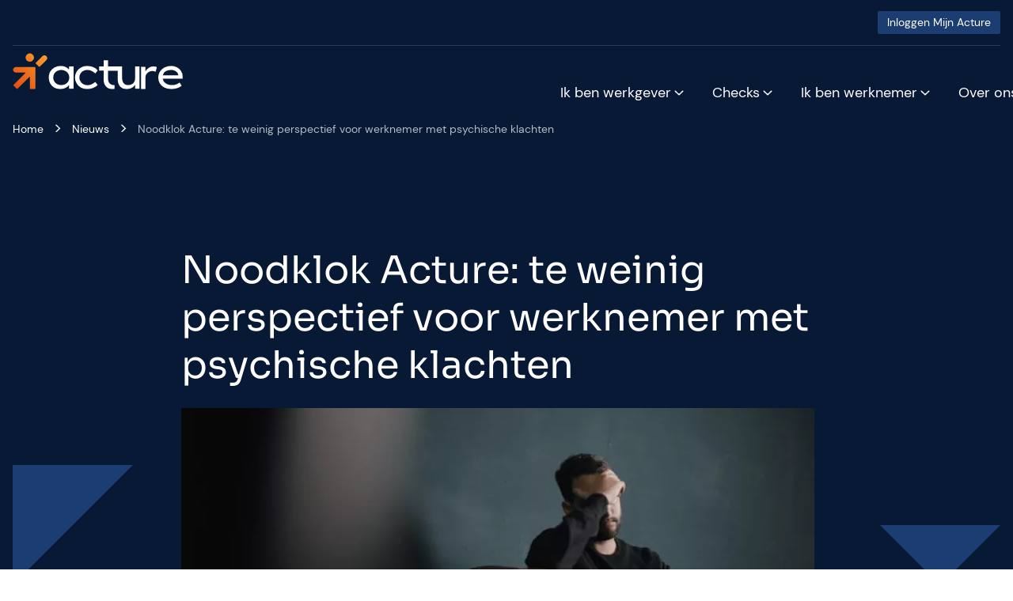

--- FILE ---
content_type: text/html; charset=UTF-8
request_url: https://www.acture.nl/noodklok-acture-te-weinig-perspectief-voor-werknemer-met-psychische-klachten/
body_size: 11789
content:
<!DOCTYPE html>
<html lang="nl-NL">
<head>
    <title>Te weinig perspectief voor werknemer met psychische klachten - Acture</title>
    <meta name="viewport" content="width=device-width, initial-scale=1">
    <meta http-equiv="X-UA-Compatible" content="IE=edge">
    <meta charset="UTF-8">

        

<link rel="apple-touch-icon" sizes="180x180" href="https://www.acture.nl/assets/novio/img/favicon/apple-touch-icon.png">
<link rel="icon" type="image/png" sizes="32x32" href="https://www.acture.nl/assets/novio/img/favicon/favicon-32x32.png">
<link rel="icon" type="image/png" sizes="16x16" href="https://www.acture.nl/assets/novio/img/favicon/favicon-16x16.png">
<link rel="manifest" href="https://www.acture.nl/assets/novio/img/favicon/site.webmanifest">
<link rel="mask-icon" href="https://www.acture.nl/assets/novio/img/favicon/safari-pinned-tab.svg" color="#5bbad5">
<meta name="msapplication-TileColor" content="#da532c">
<meta name="theme-color" content="#ffffff">

    <script type="text/javascript" src="https://www.acture.nl/wp/wp-admin/admin-ajax.php?action=pll_xdata_check&#038;redirect=https%3A%2F%2Fwww.acture.nl%2Fnoodklok-acture-te-weinig-perspectief-voor-werknemer-met-psychische-klachten%2F&#038;nonce=8e3320af10" async></script><meta name='robots' content='index, follow, max-image-preview:large, max-snippet:-1, max-video-preview:-1' />
	<style>img:is([sizes="auto" i], [sizes^="auto," i]) { contain-intrinsic-size: 3000px 1500px }</style>
	
	<!-- This site is optimized with the Yoast SEO plugin v25.4 - https://yoast.com/wordpress/plugins/seo/ -->
	<meta name="description" content="Steeds meer werkenden zitten thuis vanwege psychische klachten. Inmiddels gaat het om 100.000 mensen en het aantal instromers in de WIA..." />
	<link rel="canonical" href="https://www.acture.nl/noodklok-acture-te-weinig-perspectief-voor-werknemer-met-psychische-klachten/" />
	<meta property="og:locale" content="nl_NL" />
	<meta property="og:type" content="article" />
	<meta property="og:title" content="Te weinig perspectief voor werknemer met psychische klachten - Acture" />
	<meta property="og:description" content="Steeds meer werkenden zitten thuis vanwege psychische klachten. Inmiddels gaat het om 100.000 mensen en het aantal instromers in de WIA..." />
	<meta property="og:url" content="https://www.acture.nl/noodklok-acture-te-weinig-perspectief-voor-werknemer-met-psychische-klachten/" />
	<meta property="og:site_name" content="Acture" />
	<meta property="article:published_time" content="2019-02-14T15:48:00+00:00" />
	<meta property="article:modified_time" content="2024-03-04T09:24:28+00:00" />
	<meta property="og:image" content="https://www.acture.nl/app/uploads/2022/10/nik-shuliahin-BuNWp1bL0nc-unsplash.jpg" />
	<meta property="og:image:width" content="1920" />
	<meta property="og:image:height" content="1252" />
	<meta property="og:image:type" content="image/jpeg" />
	<meta name="author" content="Caroline" />
	<meta name="twitter:card" content="summary_large_image" />
	<meta name="twitter:label1" content="Written by" />
	<meta name="twitter:data1" content="Caroline" />
	<meta name="twitter:label2" content="Est. reading time" />
	<meta name="twitter:data2" content="2 minuten" />
	<script type="application/ld+json" class="yoast-schema-graph">{"@context":"https://schema.org","@graph":[{"@type":"Article","@id":"https://www.acture.nl/noodklok-acture-te-weinig-perspectief-voor-werknemer-met-psychische-klachten/#article","isPartOf":{"@id":"https://www.acture.nl/noodklok-acture-te-weinig-perspectief-voor-werknemer-met-psychische-klachten/"},"author":{"name":"Caroline","@id":"https://www.acture.nl/#/schema/person/022f785fc332e17b193315d368305e93"},"headline":"Noodklok Acture: te weinig perspectief voor werknemer met psychische klachten","datePublished":"2019-02-14T15:48:00+00:00","dateModified":"2024-03-04T09:24:28+00:00","mainEntityOfPage":{"@id":"https://www.acture.nl/noodklok-acture-te-weinig-perspectief-voor-werknemer-met-psychische-klachten/"},"wordCount":380,"publisher":{"@id":"https://www.acture.nl/#organization"},"image":{"@id":"https://www.acture.nl/noodklok-acture-te-weinig-perspectief-voor-werknemer-met-psychische-klachten/#primaryimage"},"thumbnailUrl":"https://www.acture.nl/app/uploads/2022/10/nik-shuliahin-BuNWp1bL0nc-unsplash.jpg","articleSection":["Kennisdocumenten","Persberichten"],"inLanguage":"nl-NL"},{"@type":"WebPage","@id":"https://www.acture.nl/noodklok-acture-te-weinig-perspectief-voor-werknemer-met-psychische-klachten/","url":"https://www.acture.nl/noodklok-acture-te-weinig-perspectief-voor-werknemer-met-psychische-klachten/","name":"Te weinig perspectief voor werknemer met psychische klachten - Acture","isPartOf":{"@id":"https://www.acture.nl/#website"},"primaryImageOfPage":{"@id":"https://www.acture.nl/noodklok-acture-te-weinig-perspectief-voor-werknemer-met-psychische-klachten/#primaryimage"},"image":{"@id":"https://www.acture.nl/noodklok-acture-te-weinig-perspectief-voor-werknemer-met-psychische-klachten/#primaryimage"},"thumbnailUrl":"https://www.acture.nl/app/uploads/2022/10/nik-shuliahin-BuNWp1bL0nc-unsplash.jpg","datePublished":"2019-02-14T15:48:00+00:00","dateModified":"2024-03-04T09:24:28+00:00","description":"Steeds meer werkenden zitten thuis vanwege psychische klachten. Inmiddels gaat het om 100.000 mensen en het aantal instromers in de WIA...","breadcrumb":{"@id":"https://www.acture.nl/noodklok-acture-te-weinig-perspectief-voor-werknemer-met-psychische-klachten/#breadcrumb"},"inLanguage":"nl-NL","potentialAction":[{"@type":"ReadAction","target":["https://www.acture.nl/noodklok-acture-te-weinig-perspectief-voor-werknemer-met-psychische-klachten/"]}]},{"@type":"ImageObject","inLanguage":"nl-NL","@id":"https://www.acture.nl/noodklok-acture-te-weinig-perspectief-voor-werknemer-met-psychische-klachten/#primaryimage","url":"https://www.acture.nl/app/uploads/2022/10/nik-shuliahin-BuNWp1bL0nc-unsplash.jpg","contentUrl":"https://www.acture.nl/app/uploads/2022/10/nik-shuliahin-BuNWp1bL0nc-unsplash.jpg","width":1920,"height":1252},{"@type":"BreadcrumbList","@id":"https://www.acture.nl/noodklok-acture-te-weinig-perspectief-voor-werknemer-met-psychische-klachten/#breadcrumb","itemListElement":[{"@type":"ListItem","position":1,"name":"Home","item":"https://www.acture.nl/"},{"@type":"ListItem","position":2,"name":"Nieuws","item":"https://www.acture.nl/nieuws/"},{"@type":"ListItem","position":3,"name":"Noodklok Acture: te weinig perspectief voor werknemer met psychische klachten"}]},{"@type":"WebSite","@id":"https://www.acture.nl/#website","url":"https://www.acture.nl/","name":"Acture","description":"Uitkeringen, begeleiding en re-integratie in de flexbranche","publisher":{"@id":"https://www.acture.nl/#organization"},"potentialAction":[{"@type":"SearchAction","target":{"@type":"EntryPoint","urlTemplate":"https://www.acture.nl/?s={search_term_string}"},"query-input":{"@type":"PropertyValueSpecification","valueRequired":true,"valueName":"search_term_string"}}],"inLanguage":"nl-NL"},{"@type":"Organization","@id":"https://www.acture.nl/#organization","name":"Acture","url":"https://www.acture.nl/","logo":{"@type":"ImageObject","inLanguage":"nl-NL","@id":"https://www.acture.nl/#/schema/logo/image/","url":"https://www.acture.nl/app/uploads/2022/10/208-Rosh-Acture-Hanenkamp-CA3_7970-scaled-e1695043290640.jpg","contentUrl":"https://www.acture.nl/app/uploads/2022/10/208-Rosh-Acture-Hanenkamp-CA3_7970-scaled-e1695043290640.jpg","width":2560,"height":1004,"caption":"Acture"},"image":{"@id":"https://www.acture.nl/#/schema/logo/image/"}},{"@type":"Person","@id":"https://www.acture.nl/#/schema/person/022f785fc332e17b193315d368305e93","name":"Caroline","image":{"@type":"ImageObject","inLanguage":"nl-NL","@id":"https://www.acture.nl/#/schema/person/image/","url":"https://secure.gravatar.com/avatar/b691fd36e9aeaa7721abfc6b34bf5eaff20c6afea300d849e30dbf09965458ab?s=96&d=mm&r=g","contentUrl":"https://secure.gravatar.com/avatar/b691fd36e9aeaa7721abfc6b34bf5eaff20c6afea300d849e30dbf09965458ab?s=96&d=mm&r=g","caption":"Caroline"}}]}</script>
	<!-- / Yoast SEO plugin. -->


<link rel='stylesheet' id='wp-block-library-css' href='https://www.acture.nl/wp/wp-includes/css/dist/block-library/style.min.css?ver=6.8.1' type='text/css' media='all' />
<style id='wp-block-library-theme-inline-css' type='text/css'>
.wp-block-audio :where(figcaption){color:#555;font-size:13px;text-align:center}.is-dark-theme .wp-block-audio :where(figcaption){color:#ffffffa6}.wp-block-audio{margin:0 0 1em}.wp-block-code{border:1px solid #ccc;border-radius:4px;font-family:Menlo,Consolas,monaco,monospace;padding:.8em 1em}.wp-block-embed :where(figcaption){color:#555;font-size:13px;text-align:center}.is-dark-theme .wp-block-embed :where(figcaption){color:#ffffffa6}.wp-block-embed{margin:0 0 1em}.blocks-gallery-caption{color:#555;font-size:13px;text-align:center}.is-dark-theme .blocks-gallery-caption{color:#ffffffa6}:root :where(.wp-block-image figcaption){color:#555;font-size:13px;text-align:center}.is-dark-theme :root :where(.wp-block-image figcaption){color:#ffffffa6}.wp-block-image{margin:0 0 1em}.wp-block-pullquote{border-bottom:4px solid;border-top:4px solid;color:currentColor;margin-bottom:1.75em}.wp-block-pullquote cite,.wp-block-pullquote footer,.wp-block-pullquote__citation{color:currentColor;font-size:.8125em;font-style:normal;text-transform:uppercase}.wp-block-quote{border-left:.25em solid;margin:0 0 1.75em;padding-left:1em}.wp-block-quote cite,.wp-block-quote footer{color:currentColor;font-size:.8125em;font-style:normal;position:relative}.wp-block-quote:where(.has-text-align-right){border-left:none;border-right:.25em solid;padding-left:0;padding-right:1em}.wp-block-quote:where(.has-text-align-center){border:none;padding-left:0}.wp-block-quote.is-large,.wp-block-quote.is-style-large,.wp-block-quote:where(.is-style-plain){border:none}.wp-block-search .wp-block-search__label{font-weight:700}.wp-block-search__button{border:1px solid #ccc;padding:.375em .625em}:where(.wp-block-group.has-background){padding:1.25em 2.375em}.wp-block-separator.has-css-opacity{opacity:.4}.wp-block-separator{border:none;border-bottom:2px solid;margin-left:auto;margin-right:auto}.wp-block-separator.has-alpha-channel-opacity{opacity:1}.wp-block-separator:not(.is-style-wide):not(.is-style-dots){width:100px}.wp-block-separator.has-background:not(.is-style-dots){border-bottom:none;height:1px}.wp-block-separator.has-background:not(.is-style-wide):not(.is-style-dots){height:2px}.wp-block-table{margin:0 0 1em}.wp-block-table td,.wp-block-table th{word-break:normal}.wp-block-table :where(figcaption){color:#555;font-size:13px;text-align:center}.is-dark-theme .wp-block-table :where(figcaption){color:#ffffffa6}.wp-block-video :where(figcaption){color:#555;font-size:13px;text-align:center}.is-dark-theme .wp-block-video :where(figcaption){color:#ffffffa6}.wp-block-video{margin:0 0 1em}:root :where(.wp-block-template-part.has-background){margin-bottom:0;margin-top:0;padding:1.25em 2.375em}
</style>
<style id='classic-theme-styles-inline-css' type='text/css'>
/*! This file is auto-generated */
.wp-block-button__link{color:#fff;background-color:#32373c;border-radius:9999px;box-shadow:none;text-decoration:none;padding:calc(.667em + 2px) calc(1.333em + 2px);font-size:1.125em}.wp-block-file__button{background:#32373c;color:#fff;text-decoration:none}
</style>
<style id='safe-svg-svg-icon-style-inline-css' type='text/css'>
.safe-svg-cover{text-align:center}.safe-svg-cover .safe-svg-inside{display:inline-block;max-width:100%}.safe-svg-cover svg{height:100%;max-height:100%;max-width:100%;width:100%}

</style>
<style id='global-styles-inline-css' type='text/css'>
:root{--wp--preset--aspect-ratio--square: 1;--wp--preset--aspect-ratio--4-3: 4/3;--wp--preset--aspect-ratio--3-4: 3/4;--wp--preset--aspect-ratio--3-2: 3/2;--wp--preset--aspect-ratio--2-3: 2/3;--wp--preset--aspect-ratio--16-9: 16/9;--wp--preset--aspect-ratio--9-16: 9/16;--wp--preset--gradient--vivid-cyan-blue-to-vivid-purple: linear-gradient(135deg,rgba(6,147,227,1) 0%,rgb(155,81,224) 100%);--wp--preset--gradient--light-green-cyan-to-vivid-green-cyan: linear-gradient(135deg,rgb(122,220,180) 0%,rgb(0,208,130) 100%);--wp--preset--gradient--luminous-vivid-amber-to-luminous-vivid-orange: linear-gradient(135deg,rgba(252,185,0,1) 0%,rgba(255,105,0,1) 100%);--wp--preset--gradient--luminous-vivid-orange-to-vivid-red: linear-gradient(135deg,rgba(255,105,0,1) 0%,rgb(207,46,46) 100%);--wp--preset--gradient--very-light-gray-to-cyan-bluish-gray: linear-gradient(135deg,rgb(238,238,238) 0%,rgb(169,184,195) 100%);--wp--preset--gradient--cool-to-warm-spectrum: linear-gradient(135deg,rgb(74,234,220) 0%,rgb(151,120,209) 20%,rgb(207,42,186) 40%,rgb(238,44,130) 60%,rgb(251,105,98) 80%,rgb(254,248,76) 100%);--wp--preset--gradient--blush-light-purple: linear-gradient(135deg,rgb(255,206,236) 0%,rgb(152,150,240) 100%);--wp--preset--gradient--blush-bordeaux: linear-gradient(135deg,rgb(254,205,165) 0%,rgb(254,45,45) 50%,rgb(107,0,62) 100%);--wp--preset--gradient--luminous-dusk: linear-gradient(135deg,rgb(255,203,112) 0%,rgb(199,81,192) 50%,rgb(65,88,208) 100%);--wp--preset--gradient--pale-ocean: linear-gradient(135deg,rgb(255,245,203) 0%,rgb(182,227,212) 50%,rgb(51,167,181) 100%);--wp--preset--gradient--electric-grass: linear-gradient(135deg,rgb(202,248,128) 0%,rgb(113,206,126) 100%);--wp--preset--gradient--midnight: linear-gradient(135deg,rgb(2,3,129) 0%,rgb(40,116,252) 100%);--wp--preset--font-size--small: 13px;--wp--preset--font-size--medium: 20px;--wp--preset--font-size--large: 36px;--wp--preset--font-size--x-large: 42px;--wp--preset--font-size--normal: 16px;--wp--preset--spacing--20: 0.44rem;--wp--preset--spacing--30: 0.67rem;--wp--preset--spacing--40: 1rem;--wp--preset--spacing--50: 1.5rem;--wp--preset--spacing--60: 2.25rem;--wp--preset--spacing--70: 3.38rem;--wp--preset--spacing--80: 5.06rem;--wp--preset--shadow--natural: 6px 6px 9px rgba(0, 0, 0, 0.2);--wp--preset--shadow--deep: 12px 12px 50px rgba(0, 0, 0, 0.4);--wp--preset--shadow--sharp: 6px 6px 0px rgba(0, 0, 0, 0.2);--wp--preset--shadow--outlined: 6px 6px 0px -3px rgba(255, 255, 255, 1), 6px 6px rgba(0, 0, 0, 1);--wp--preset--shadow--crisp: 6px 6px 0px rgba(0, 0, 0, 1);}:where(.is-layout-flex){gap: 0.5em;}:where(.is-layout-grid){gap: 0.5em;}body .is-layout-flex{display: flex;}.is-layout-flex{flex-wrap: wrap;align-items: center;}.is-layout-flex > :is(*, div){margin: 0;}body .is-layout-grid{display: grid;}.is-layout-grid > :is(*, div){margin: 0;}:where(.wp-block-columns.is-layout-flex){gap: 2em;}:where(.wp-block-columns.is-layout-grid){gap: 2em;}:where(.wp-block-post-template.is-layout-flex){gap: 1.25em;}:where(.wp-block-post-template.is-layout-grid){gap: 1.25em;}.has-vivid-cyan-blue-to-vivid-purple-gradient-background{background: var(--wp--preset--gradient--vivid-cyan-blue-to-vivid-purple) !important;}.has-light-green-cyan-to-vivid-green-cyan-gradient-background{background: var(--wp--preset--gradient--light-green-cyan-to-vivid-green-cyan) !important;}.has-luminous-vivid-amber-to-luminous-vivid-orange-gradient-background{background: var(--wp--preset--gradient--luminous-vivid-amber-to-luminous-vivid-orange) !important;}.has-luminous-vivid-orange-to-vivid-red-gradient-background{background: var(--wp--preset--gradient--luminous-vivid-orange-to-vivid-red) !important;}.has-very-light-gray-to-cyan-bluish-gray-gradient-background{background: var(--wp--preset--gradient--very-light-gray-to-cyan-bluish-gray) !important;}.has-cool-to-warm-spectrum-gradient-background{background: var(--wp--preset--gradient--cool-to-warm-spectrum) !important;}.has-blush-light-purple-gradient-background{background: var(--wp--preset--gradient--blush-light-purple) !important;}.has-blush-bordeaux-gradient-background{background: var(--wp--preset--gradient--blush-bordeaux) !important;}.has-luminous-dusk-gradient-background{background: var(--wp--preset--gradient--luminous-dusk) !important;}.has-pale-ocean-gradient-background{background: var(--wp--preset--gradient--pale-ocean) !important;}.has-electric-grass-gradient-background{background: var(--wp--preset--gradient--electric-grass) !important;}.has-midnight-gradient-background{background: var(--wp--preset--gradient--midnight) !important;}.has-small-font-size{font-size: var(--wp--preset--font-size--small) !important;}.has-medium-font-size{font-size: var(--wp--preset--font-size--medium) !important;}.has-large-font-size{font-size: var(--wp--preset--font-size--large) !important;}.has-x-large-font-size{font-size: var(--wp--preset--font-size--x-large) !important;}
:where(.wp-block-post-template.is-layout-flex){gap: 1.25em;}:where(.wp-block-post-template.is-layout-grid){gap: 1.25em;}
:where(.wp-block-columns.is-layout-flex){gap: 2em;}:where(.wp-block-columns.is-layout-grid){gap: 2em;}
:root :where(.wp-block-pullquote){font-size: 1.5em;line-height: 1.6;}
</style>
<link rel='stylesheet' id='theme-css' href='https://www.acture.nl/assets/novio/css/styles.min.css?ver=mgtimntl' type='text/css' media='all' />
<script type="text/javascript" src="https://www.acture.nl/assets/novio/js/jquery.min.js?ver=mgtimntl" id="jquery-js"></script>
<link rel="https://api.w.org/" href="https://www.acture.nl/wp-json/" /><link rel="alternate" title="JSON" type="application/json" href="https://www.acture.nl/wp-json/wp/v2/posts/836" /><link rel='shortlink' href='https://www.acture.nl/?p=836' />
<link rel="alternate" title="oEmbed (JSON)" type="application/json+oembed" href="https://www.acture.nl/wp-json/oembed/1.0/embed?url=https%3A%2F%2Fwww.acture.nl%2Fnoodklok-acture-te-weinig-perspectief-voor-werknemer-met-psychische-klachten%2F" />
<link rel="alternate" title="oEmbed (XML)" type="text/xml+oembed" href="https://www.acture.nl/wp-json/oembed/1.0/embed?url=https%3A%2F%2Fwww.acture.nl%2Fnoodklok-acture-te-weinig-perspectief-voor-werknemer-met-psychische-klachten%2F&#038;format=xml" />
<script>(function(w,d,s,l,i){w[l]=w[l]||[];w[l].push({'gtm.start':new Date().getTime(),event:'gtm.js'});var f=d.getElementsByTagName(s)[0],j=d.createElement(s),dl=l!='dataLayer'?'&l='+l:'';j.async=true;j.src='https://gtm.acture.nl/gtm.js?id='+i+dl;f.parentNode.insertBefore(j,f);})(window,document,'script','dataLayer','GTM-TMWWN9Z');</script><script type="text/javascript">
  piAId = '922873';
  piCId = '1598';
  piHostname = 'pi.pardot.com';
  (function() {
    function async_load(){
      var s = document.createElement('script'); s.type = 'text/javascript';
      s.src = ('https:' == document.location.protocol ? 'https://pi' : 'http://cdn') + '.pardot.com/pd.js';
      var c = document.getElementsByTagName('script')[0]; c.parentNode.insertBefore(s, c);
    }
    if(window.attachEvent) { window.attachEvent('onload', async_load); }
    else { window.addEventListener('load', async_load, false); }
  })();
</script>
</head>
<body class="wp-singular post-template-default single single-post postid-836 single-format-standard wp-embed-responsive wp-theme-novio  ">
<noscript><iframe src="https://www.googletagmanager.com/ns.html?id=GTM-TMWWN9Z" height="0" width="0" style="display:none;visibility:hidden"></iframe></noscript>
<nav><a class="c-skiplink" href="#main">Naar hoofdinhoud springen</a><a class="c-skiplink" href="#contact">Naar contactgegevens springen</a></nav><div class="s-wrapper "><header class="s-header    s-header--breadcrumbs js-header"><div class="s-header__outer"><div class="s-container s-header__top-bar-container"><div class="s-header__top-bar"><nav class="c-menu-top "><ul class="c-menu-top__items"><li class="c-menu-top__item"><a href="https://www.acture.nl/inloggen/" title="Inloggen Mijn Acture" class="c-menu-top__link menu-item menu-item-type-custom menu-item-object-custom menu-item-1253 c-menu-top__link--button">
                        Inloggen Mijn Acture
                    </a></li></ul></nav></div></div><div class="s-header__inner s-container"><div class="s-header__left"><a href="https://www.acture.nl/" title="Acture" class="s-header__logo"><img class="s-header__logo-img" src="https://www.acture.nl/assets/novio/img/logo.svg" alt="Logo"/><img class="s-header__logo-img-dark" src="https://www.acture.nl/assets/novio/img/logo-dark.svg" alt="Logo"/></a><div class="s-header__breadcrumbs s-header__breadcrumbs--desktop"><nav class="c-breadcrumbs " aria-label="breadcrumbs"><ol class="c-breadcrumbs__list"><li class="c-breadcrumbs__item"><a href="https://www.acture.nl/"
                       class="c-breadcrumbs__breadcrumb" >Home</a></li><li class="c-breadcrumbs__item"><a href="https://www.acture.nl/nieuws/"
                       class="c-breadcrumbs__breadcrumb" >Nieuws</a></li><li class="c-breadcrumbs__item"><a href="https://www.acture.nl/noodklok-acture-te-weinig-perspectief-voor-werknemer-met-psychische-klachten/"
                       class="c-breadcrumbs__breadcrumb" aria-current="page">Noodklok Acture: te weinig perspectief voor werknemer met psychische klachten</a></li></ol></nav></div></div><div class="s-header__right"><nav class="c-menu "><ul class="c-menu__items"><li class="c-menu__item c-menu__item--has-children"><a href="https://www.acture.nl/werkgever/" title="Ik ben werkgever" class="c-menu__link menu-item menu-item-type-post_type menu-item-object-page menu-item-has-children menu-item-19540">
                        Ik ben werkgever
                    </a><div class="c-menu__submenu-container"><i class="c-menu__anchor"></i><ul class="c-menu__submenu"><li class="c-menu__item c-menu__item--sub"><a href="https://www.acture.nl/themas/selfcare/" title="Selfcare: meer energie en veerkracht" class="c-menu__link menu-item menu-item-type-post_type menu-item-object-page menu-item-25881">
                                            Selfcare: meer energie en veerkracht
                                        </a></li><li class="c-menu__item c-menu__item--sub"><a href="https://www.acture.nl/verzuimmanagement/" title="Verzuimmanagement" class="c-menu__link menu-item menu-item-type-post_type menu-item-object-page menu-item-23638">
                                            Verzuimmanagement
                                        </a></li><li class="c-menu__item c-menu__item--sub"><a href="https://www.acture.nl/werkgever/ezwb/" title="EZWB overzicht" class="c-menu__link menu-item menu-item-type-post_type menu-item-object-page menu-item-19429">
                                            EZWB overzicht
                                        </a></li><li class="c-menu__item c-menu__item--sub"><a href="https://www.acture.nl/werkgever/wga-uitvoering/" title="WGA-uitvoering" class="c-menu__link menu-item menu-item-type-post_type menu-item-object-page menu-item-19363">
                                            WGA-uitvoering
                                        </a></li><li class="c-menu__item c-menu__item--sub"><a href="https://www.acture.nl/werkgever/ww-uitvoering/" title="WW-uitvoering" class="c-menu__link menu-item menu-item-type-post_type menu-item-object-page menu-item-19364">
                                            WW-uitvoering
                                        </a></li><li class="c-menu__item c-menu__item--sub"><a href="https://www.acture.nl/werkgever/verzekeringen/" title="Verzekeringen" class="c-menu__link menu-item menu-item-type-post_type menu-item-object-page menu-item-18975">
                                            Verzekeringen
                                        </a></li><li class="c-menu__item c-menu__item--sub"><a href="https://www.acture.nl/werkgever/arbodienstverlening/" title="Arbodienstverlening" class="c-menu__link menu-item menu-item-type-post_type menu-item-object-page menu-item-18974">
                                            Arbodienstverlening
                                        </a></li><li class="c-menu__item c-menu__item--sub"><a href="https://www.acture.nl/werkgever/legtuit/" title="Acture legt uit" class="c-menu__link menu-item menu-item-type-post_type menu-item-object-page menu-item-19430">
                                            Acture legt uit
                                        </a></li><li class="c-menu__item c-menu__item--sub"><a href="https://www.acture.nl/werkgever/acture-methode/" title="Acture Methode" class="c-menu__link menu-item menu-item-type-post_type menu-item-object-page menu-item-18973">
                                            Acture Methode
                                        </a></li><li class="c-menu__item c-menu__item--sub"><a href="https://www.acture.nl/acture-re-integratie-werkgever/" title="Acture Re-integratie (Werkgever)" class="c-menu__link menu-item menu-item-type-post_type menu-item-object-page menu-item-21901">
                                            Acture Re-integratie (Werkgever)
                                        </a></li></ul></div></li><li class="c-menu__item c-menu__item--has-children"><a href="https://www.acture.nl/werkgever-scans/" title="Checks" class="c-menu__link menu-item menu-item-type-post_type menu-item-object-page menu-item-has-children menu-item-20319">
                        Checks
                    </a><div class="c-menu__submenu-container"><i class="c-menu__anchor"></i><ul class="c-menu__submenu"><li class="c-menu__item c-menu__item--sub"><a href="https://www.acture.nl/acture-bespaar-check/" title="Acture Bespaar Check" class="c-menu__link menu-item menu-item-type-post_type menu-item-object-page menu-item-20321">
                                            Acture Bespaar Check
                                        </a></li><li class="c-menu__item c-menu__item--sub"><a href="https://www.acture.nl/whk-beschikking/" title="Whk-check" class="c-menu__link menu-item menu-item-type-post_type menu-item-object-page menu-item-25950">
                                            Whk-check
                                        </a></li><li class="c-menu__item c-menu__item--sub"><a href="https://www.acture.nl/loonkosten-voordelen/" title="Loonkostenvoordelen-check" class="c-menu__link menu-item menu-item-type-post_type menu-item-object-page menu-item-20324">
                                            Loonkostenvoordelen-check
                                        </a></li></ul></div></li><li class="c-menu__item c-menu__item--has-children"><a href="https://www.acture.nl/werknemers/" title="Ik ben werknemer" class="c-menu__link menu-item menu-item-type-post_type menu-item-object-page menu-item-has-children menu-item-19534">
                        Ik ben werknemer
                    </a><div class="c-menu__submenu-container"><i class="c-menu__anchor"></i><ul class="c-menu__submenu"><li class="c-menu__item c-menu__item--sub"><a href="https://www.acture.nl/werknemers/wat-doet-een-casemanager/" title="Wat doet een casemanager?" class="c-menu__link menu-item menu-item-type-post_type menu-item-object-page menu-item-1512">
                                            Wat doet een casemanager?
                                        </a></li><li class="c-menu__item c-menu__item--sub"><a href="https://www.acture.nl/werknemers/wga-uitkering/" title="WGA-begeleiding" class="c-menu__link menu-item menu-item-type-post_type menu-item-object-page menu-item-1509">
                                            WGA-begeleiding
                                        </a></li><li class="c-menu__item c-menu__item--sub"><a href="https://www.acture.nl/werknemers/ww-begeleiding/" title="WW-begeleiding" class="c-menu__link menu-item menu-item-type-post_type menu-item-object-page menu-item-1510">
                                            WW-begeleiding
                                        </a></li><li class="c-menu__item c-menu__item--sub"><a href="https://www.acture.nl/werknemers/ziektewetuitkering/" title="Ziektewetbegeleiding" class="c-menu__link menu-item menu-item-type-post_type menu-item-object-page menu-item-1511">
                                            Ziektewetbegeleiding
                                        </a></li><li class="c-menu__item c-menu__item--sub"><a href="https://www.acture.nl/werknemers/wga-uitkering/klachten-en-bezwaren-wga/" title="Klachten en bezwaren WGA" class="c-menu__link menu-item menu-item-type-post_type menu-item-object-page menu-item-18967">
                                            Klachten en bezwaren WGA
                                        </a></li><li class="c-menu__item c-menu__item--sub"><a href="https://www.acture.nl/werknemers/ww-begeleiding/klachten-en-bezwaren-ww/" title="Klachten en bezwaren WW" class="c-menu__link menu-item menu-item-type-post_type menu-item-object-page menu-item-18968">
                                            Klachten en bezwaren WW
                                        </a></li><li class="c-menu__item c-menu__item--sub"><a href="https://www.acture.nl/werknemers/ziektewetuitkering/klachten-en-bezwaren-zw/" title="Klachten en bezwaren Ziektewet" class="c-menu__link menu-item menu-item-type-post_type menu-item-object-page menu-item-18969">
                                            Klachten en bezwaren Ziektewet
                                        </a></li><li class="c-menu__item c-menu__item--sub"><a href="https://www.acture.nl/acture-re-integratie/" title="Acture Re-integratie (Werknemer)" class="c-menu__link menu-item menu-item-type-post_type menu-item-object-page menu-item-19895">
                                            Acture Re-integratie (Werknemer)
                                        </a></li></ul></div></li><li class="c-menu__item c-menu__item--has-children"><a href="https://www.acture.nl/over-ons/" title="Over ons" class="c-menu__link menu-item menu-item-type-post_type menu-item-object-page menu-item-has-children menu-item-1517">
                        Over ons
                    </a><div class="c-menu__submenu-container"><i class="c-menu__anchor"></i><ul class="c-menu__submenu"><li class="c-menu__item c-menu__item--sub"><a href="https://www.acture.nl/over-ons/" title="Over Acture" class="c-menu__link menu-item menu-item-type-post_type menu-item-object-page menu-item-1520">
                                            Over Acture
                                        </a></li><li class="c-menu__item c-menu__item--sub"><a href="https://www.acture.nl/werkgever/legtuit/" title="Acture legt uit" class="c-menu__link menu-item menu-item-type-post_type menu-item-object-page menu-item-21817">
                                            Acture legt uit
                                        </a></li><li class="c-menu__item c-menu__item--sub"><a href="https://www.acture.nl/esg/" title="ESG" class="c-menu__link menu-item menu-item-type-post_type menu-item-object-page menu-item-19487">
                                            ESG
                                        </a></li><li class="c-menu__item c-menu__item--sub"><a href="https://www.acture.nl/contact/" title="Contact" class="c-menu__link menu-item menu-item-type-post_type menu-item-object-page menu-item-1518">
                                            Contact
                                        </a></li><li class="c-menu__item c-menu__item--sub"><a href="https://www.acture.nl/werknemers/klachten/" title="Klachten" class="c-menu__link menu-item menu-item-type-post_type menu-item-object-page menu-item-19365">
                                            Klachten
                                        </a></li><li class="c-menu__item c-menu__item--sub"><a href="https://www.acture.nl/werknemers/privacy/" title="Jouw privacy" class="c-menu__link menu-item menu-item-type-post_type menu-item-object-page menu-item-2832">
                                            Jouw privacy
                                        </a></li><li class="c-menu__item c-menu__item--sub"><a href="https://www.acture.nl/openavond/" title="Open avond" class="c-menu__link menu-item menu-item-type-post_type menu-item-object-page menu-item-26839">
                                            Open avond
                                        </a></li><li class="c-menu__item c-menu__item--sub"><a href="https://www.acture.nl/werkenbijacture/" title="Werken bij Acture" class="c-menu__link menu-item menu-item-type-post_type menu-item-object-page menu-item-has-children menu-item-19453">
                                            Werken bij Acture
                                        </a></li></ul></div></li><li class="c-menu__item c-menu__item--has-children"><a href="https://www.acture.nl/nieuws/" title="Nieuws" class="c-menu__link menu-item menu-item-type-post_type menu-item-object-page current_page_parent menu-item-has-children menu-item-18971">
                        Nieuws
                    </a><div class="c-menu__submenu-container"><i class="c-menu__anchor"></i><ul class="c-menu__submenu"><li class="c-menu__item c-menu__item--sub"><a href="https://www.acture.nl/nieuws/" title="Nieuws" class="c-menu__link menu-item menu-item-type-post_type menu-item-object-page current_page_parent menu-item-20649">
                                            Nieuws
                                        </a></li><li class="c-menu__item c-menu__item--sub"><a href="https://www.acture.nl/orange-papers/" title="Orange Papers" class="c-menu__link menu-item menu-item-type-post_type menu-item-object-page menu-item-20647">
                                            Orange Papers
                                        </a></li><li class="c-menu__item c-menu__item--sub"><a href="https://www.acture.nl/themas/" title="Thema’s" class="c-menu__link menu-item menu-item-type-post_type menu-item-object-page menu-item-24616">
                                            Thema’s
                                        </a></li></ul></div></li><li><div class="c-search  js-search-form-header"><form role="search" action="https://www.acture.nl" method="get" id="search-form" class="c-search__form"><input type="search" name="s" placeholder="Zoeken naar..." value=""
               class="c-search__input" pattern=".{2,}" title="Please enter at least 2 characters."
               autocomplete="off"/><button onclick="toggleHeaderSearch(event, true)" type="submit" form="search-form" class="c-search__submit"></button></form><button onclick="toggleHeaderSearch(event)" class="c-search__screen-overlay u-screen-overlay"></button></div></li><li><a href="https://www.acture.nl/werkenbijacture/"
       title="Werken bij"
       class="c-button c-button--pomegranate c-button--no-arrow"
            target="_blank" rel="noopener noreferrer">
        Werken bij
    </a></li></ul></nav><nav class="c-menu-mob js-menu-mob"><ul class="c-menu-mob__items"><li class="c-menu-mob__item c-menu-mob__item--has-children"><a href="https://www.acture.nl/werkgever/" title="Ik ben werkgever" class="c-menu__link c-menu__link--mob menu-item menu-item-type-post_type menu-item-object-page menu-item-has-children menu-item-19540">
                        Ik ben werkgever
                    </a><button class="c-menu-mob__arrow-btn js-open-submenu"></button><div class="c-menu-mob__submenu-container js-submenu"><button class="c-menu-mob__arrow-btn c-menu-mob__arrow-btn--close js-close-submenu">
                                Terug naar hoofdmenu
                            </button><ul class="c-menu-mob__submenu"><li class="c-menu-mob__item c-menu-mob__item--sub"><a href="https://www.acture.nl/themas/selfcare/" title="Selfcare: meer energie en veerkracht" class="c-menu__link c-menu__link--mob menu-item menu-item-type-post_type menu-item-object-page menu-item-25881">
                                            Selfcare: meer energie en veerkracht
                                        </a></li><li class="c-menu-mob__item c-menu-mob__item--sub"><a href="https://www.acture.nl/verzuimmanagement/" title="Verzuimmanagement" class="c-menu__link c-menu__link--mob menu-item menu-item-type-post_type menu-item-object-page menu-item-23638">
                                            Verzuimmanagement
                                        </a></li><li class="c-menu-mob__item c-menu-mob__item--sub"><a href="https://www.acture.nl/werkgever/ezwb/" title="EZWB overzicht" class="c-menu__link c-menu__link--mob menu-item menu-item-type-post_type menu-item-object-page menu-item-19429">
                                            EZWB overzicht
                                        </a></li><li class="c-menu-mob__item c-menu-mob__item--sub"><a href="https://www.acture.nl/werkgever/wga-uitvoering/" title="WGA-uitvoering" class="c-menu__link c-menu__link--mob menu-item menu-item-type-post_type menu-item-object-page menu-item-19363">
                                            WGA-uitvoering
                                        </a></li><li class="c-menu-mob__item c-menu-mob__item--sub"><a href="https://www.acture.nl/werkgever/ww-uitvoering/" title="WW-uitvoering" class="c-menu__link c-menu__link--mob menu-item menu-item-type-post_type menu-item-object-page menu-item-19364">
                                            WW-uitvoering
                                        </a></li><li class="c-menu-mob__item c-menu-mob__item--sub"><a href="https://www.acture.nl/werkgever/verzekeringen/" title="Verzekeringen" class="c-menu__link c-menu__link--mob menu-item menu-item-type-post_type menu-item-object-page menu-item-18975">
                                            Verzekeringen
                                        </a></li><li class="c-menu-mob__item c-menu-mob__item--sub"><a href="https://www.acture.nl/werkgever/arbodienstverlening/" title="Arbodienstverlening" class="c-menu__link c-menu__link--mob menu-item menu-item-type-post_type menu-item-object-page menu-item-18974">
                                            Arbodienstverlening
                                        </a></li><li class="c-menu-mob__item c-menu-mob__item--sub"><a href="https://www.acture.nl/werkgever/legtuit/" title="Acture legt uit" class="c-menu__link c-menu__link--mob menu-item menu-item-type-post_type menu-item-object-page menu-item-19430">
                                            Acture legt uit
                                        </a></li><li class="c-menu-mob__item c-menu-mob__item--sub"><a href="https://www.acture.nl/werkgever/acture-methode/" title="Acture Methode" class="c-menu__link c-menu__link--mob menu-item menu-item-type-post_type menu-item-object-page menu-item-18973">
                                            Acture Methode
                                        </a></li><li class="c-menu-mob__item c-menu-mob__item--sub"><a href="https://www.acture.nl/acture-re-integratie-werkgever/" title="Acture Re-integratie (Werkgever)" class="c-menu__link c-menu__link--mob menu-item menu-item-type-post_type menu-item-object-page menu-item-21901">
                                            Acture Re-integratie (Werkgever)
                                        </a></li></ul></div></li><li class="c-menu-mob__item c-menu-mob__item--has-children"><a href="https://www.acture.nl/werkgever-scans/" title="Checks" class="c-menu__link c-menu__link--mob menu-item menu-item-type-post_type menu-item-object-page menu-item-has-children menu-item-20319">
                        Checks
                    </a><button class="c-menu-mob__arrow-btn js-open-submenu"></button><div class="c-menu-mob__submenu-container js-submenu"><button class="c-menu-mob__arrow-btn c-menu-mob__arrow-btn--close js-close-submenu">
                                Terug naar hoofdmenu
                            </button><ul class="c-menu-mob__submenu"><li class="c-menu-mob__item c-menu-mob__item--sub"><a href="https://www.acture.nl/acture-bespaar-check/" title="Acture Bespaar Check" class="c-menu__link c-menu__link--mob menu-item menu-item-type-post_type menu-item-object-page menu-item-20321">
                                            Acture Bespaar Check
                                        </a></li><li class="c-menu-mob__item c-menu-mob__item--sub"><a href="https://www.acture.nl/whk-beschikking/" title="Whk-check" class="c-menu__link c-menu__link--mob menu-item menu-item-type-post_type menu-item-object-page menu-item-25950">
                                            Whk-check
                                        </a></li><li class="c-menu-mob__item c-menu-mob__item--sub"><a href="https://www.acture.nl/loonkosten-voordelen/" title="Loonkostenvoordelen-check" class="c-menu__link c-menu__link--mob menu-item menu-item-type-post_type menu-item-object-page menu-item-20324">
                                            Loonkostenvoordelen-check
                                        </a></li></ul></div></li><li class="c-menu-mob__item c-menu-mob__item--has-children"><a href="https://www.acture.nl/werknemers/" title="Ik ben werknemer" class="c-menu__link c-menu__link--mob menu-item menu-item-type-post_type menu-item-object-page menu-item-has-children menu-item-19534">
                        Ik ben werknemer
                    </a><button class="c-menu-mob__arrow-btn js-open-submenu"></button><div class="c-menu-mob__submenu-container js-submenu"><button class="c-menu-mob__arrow-btn c-menu-mob__arrow-btn--close js-close-submenu">
                                Terug naar hoofdmenu
                            </button><ul class="c-menu-mob__submenu"><li class="c-menu-mob__item c-menu-mob__item--sub"><a href="https://www.acture.nl/werknemers/wat-doet-een-casemanager/" title="Wat doet een casemanager?" class="c-menu__link c-menu__link--mob menu-item menu-item-type-post_type menu-item-object-page menu-item-1512">
                                            Wat doet een casemanager?
                                        </a></li><li class="c-menu-mob__item c-menu-mob__item--sub"><a href="https://www.acture.nl/werknemers/wga-uitkering/" title="WGA-begeleiding" class="c-menu__link c-menu__link--mob menu-item menu-item-type-post_type menu-item-object-page menu-item-1509">
                                            WGA-begeleiding
                                        </a></li><li class="c-menu-mob__item c-menu-mob__item--sub"><a href="https://www.acture.nl/werknemers/ww-begeleiding/" title="WW-begeleiding" class="c-menu__link c-menu__link--mob menu-item menu-item-type-post_type menu-item-object-page menu-item-1510">
                                            WW-begeleiding
                                        </a></li><li class="c-menu-mob__item c-menu-mob__item--sub"><a href="https://www.acture.nl/werknemers/ziektewetuitkering/" title="Ziektewetbegeleiding" class="c-menu__link c-menu__link--mob menu-item menu-item-type-post_type menu-item-object-page menu-item-1511">
                                            Ziektewetbegeleiding
                                        </a></li><li class="c-menu-mob__item c-menu-mob__item--sub"><a href="https://www.acture.nl/werknemers/wga-uitkering/klachten-en-bezwaren-wga/" title="Klachten en bezwaren WGA" class="c-menu__link c-menu__link--mob menu-item menu-item-type-post_type menu-item-object-page menu-item-18967">
                                            Klachten en bezwaren WGA
                                        </a></li><li class="c-menu-mob__item c-menu-mob__item--sub"><a href="https://www.acture.nl/werknemers/ww-begeleiding/klachten-en-bezwaren-ww/" title="Klachten en bezwaren WW" class="c-menu__link c-menu__link--mob menu-item menu-item-type-post_type menu-item-object-page menu-item-18968">
                                            Klachten en bezwaren WW
                                        </a></li><li class="c-menu-mob__item c-menu-mob__item--sub"><a href="https://www.acture.nl/werknemers/ziektewetuitkering/klachten-en-bezwaren-zw/" title="Klachten en bezwaren Ziektewet" class="c-menu__link c-menu__link--mob menu-item menu-item-type-post_type menu-item-object-page menu-item-18969">
                                            Klachten en bezwaren Ziektewet
                                        </a></li><li class="c-menu-mob__item c-menu-mob__item--sub"><a href="https://www.acture.nl/acture-re-integratie/" title="Acture Re-integratie (Werknemer)" class="c-menu__link c-menu__link--mob menu-item menu-item-type-post_type menu-item-object-page menu-item-19895">
                                            Acture Re-integratie (Werknemer)
                                        </a></li></ul></div></li><li class="c-menu-mob__item c-menu-mob__item--has-children"><a href="https://www.acture.nl/over-ons/" title="Over ons" class="c-menu__link c-menu__link--mob menu-item menu-item-type-post_type menu-item-object-page menu-item-has-children menu-item-1517">
                        Over ons
                    </a><button class="c-menu-mob__arrow-btn js-open-submenu"></button><div class="c-menu-mob__submenu-container js-submenu"><button class="c-menu-mob__arrow-btn c-menu-mob__arrow-btn--close js-close-submenu">
                                Terug naar hoofdmenu
                            </button><ul class="c-menu-mob__submenu"><li class="c-menu-mob__item c-menu-mob__item--sub"><a href="https://www.acture.nl/over-ons/" title="Over Acture" class="c-menu__link c-menu__link--mob menu-item menu-item-type-post_type menu-item-object-page menu-item-1520">
                                            Over Acture
                                        </a></li><li class="c-menu-mob__item c-menu-mob__item--sub"><a href="https://www.acture.nl/werkgever/legtuit/" title="Acture legt uit" class="c-menu__link c-menu__link--mob menu-item menu-item-type-post_type menu-item-object-page menu-item-21817">
                                            Acture legt uit
                                        </a></li><li class="c-menu-mob__item c-menu-mob__item--sub"><a href="https://www.acture.nl/esg/" title="ESG" class="c-menu__link c-menu__link--mob menu-item menu-item-type-post_type menu-item-object-page menu-item-19487">
                                            ESG
                                        </a></li><li class="c-menu-mob__item c-menu-mob__item--sub"><a href="https://www.acture.nl/contact/" title="Contact" class="c-menu__link c-menu__link--mob menu-item menu-item-type-post_type menu-item-object-page menu-item-1518">
                                            Contact
                                        </a></li><li class="c-menu-mob__item c-menu-mob__item--sub"><a href="https://www.acture.nl/werknemers/klachten/" title="Klachten" class="c-menu__link c-menu__link--mob menu-item menu-item-type-post_type menu-item-object-page menu-item-19365">
                                            Klachten
                                        </a></li><li class="c-menu-mob__item c-menu-mob__item--sub"><a href="https://www.acture.nl/werknemers/privacy/" title="Jouw privacy" class="c-menu__link c-menu__link--mob menu-item menu-item-type-post_type menu-item-object-page menu-item-2832">
                                            Jouw privacy
                                        </a></li><li class="c-menu-mob__item c-menu-mob__item--sub"><a href="https://www.acture.nl/openavond/" title="Open avond" class="c-menu__link c-menu__link--mob menu-item menu-item-type-post_type menu-item-object-page menu-item-26839">
                                            Open avond
                                        </a></li><li class="c-menu-mob__item c-menu-mob__item--sub"><a href="https://www.acture.nl/werkenbijacture/" title="Werken bij Acture" class="c-menu__link c-menu__link--mob menu-item menu-item-type-post_type menu-item-object-page menu-item-has-children menu-item-19453">
                                            Werken bij Acture
                                        </a></li></ul></div></li><li class="c-menu-mob__item c-menu-mob__item--has-children"><a href="https://www.acture.nl/nieuws/" title="Nieuws" class="c-menu__link c-menu__link--mob menu-item menu-item-type-post_type menu-item-object-page current_page_parent menu-item-has-children menu-item-18971">
                        Nieuws
                    </a><button class="c-menu-mob__arrow-btn js-open-submenu"></button><div class="c-menu-mob__submenu-container js-submenu"><button class="c-menu-mob__arrow-btn c-menu-mob__arrow-btn--close js-close-submenu">
                                Terug naar hoofdmenu
                            </button><ul class="c-menu-mob__submenu"><li class="c-menu-mob__item c-menu-mob__item--sub"><a href="https://www.acture.nl/nieuws/" title="Nieuws" class="c-menu__link c-menu__link--mob menu-item menu-item-type-post_type menu-item-object-page current_page_parent menu-item-20649">
                                            Nieuws
                                        </a></li><li class="c-menu-mob__item c-menu-mob__item--sub"><a href="https://www.acture.nl/orange-papers/" title="Orange Papers" class="c-menu__link c-menu__link--mob menu-item menu-item-type-post_type menu-item-object-page menu-item-20647">
                                            Orange Papers
                                        </a></li><li class="c-menu-mob__item c-menu-mob__item--sub"><a href="https://www.acture.nl/themas/" title="Thema’s" class="c-menu__link c-menu__link--mob menu-item menu-item-type-post_type menu-item-object-page menu-item-24616">
                                            Thema’s
                                        </a></li></ul></div></li><li class="c-menu-mob__item c-menu-mob__item--bottom is-first"><a href="https://www.acture.nl/inloggen/" title="Inloggen Mijn Acture" class="c-menu__link c-menu__link--mob menu-item menu-item-type-custom menu-item-object-custom menu-item-1253">
                        Inloggen Mijn Acture
                    </a></li><li><div class="c-search c-search--default js-search-form-header"><form role="search" action="https://www.acture.nl" method="get" id="search-formdefault" class="c-search__form"><input type="search" name="s" placeholder="Zoeken naar..." value=""
               class="c-search__input" pattern=".{2,}" title="Please enter at least 2 characters."
               autocomplete="off"/><button onclick="toggleHeaderSearch(event, true)" type="submit" form="search-formdefault" class="c-search__submit"></button></form><button onclick="toggleHeaderSearch(event)" class="c-search__screen-overlay u-screen-overlay"></button></div></li></ul></nav><button class="c-hamburger  js-toggle-menu"><div class="c-hamburger__bar"></div><div class="c-hamburger__bar"></div><div class="c-hamburger__bar"></div></button></div><div class="s-header__breadcrumbs s-header__breadcrumbs--mobile"><nav class="c-breadcrumbs " aria-label="breadcrumbs"><ol class="c-breadcrumbs__list"><li class="c-breadcrumbs__item"><a href="https://www.acture.nl/"
                       class="c-breadcrumbs__breadcrumb" >Home</a></li><li class="c-breadcrumbs__item"><a href="https://www.acture.nl/nieuws/"
                       class="c-breadcrumbs__breadcrumb" >Nieuws</a></li><li class="c-breadcrumbs__item"><a href="https://www.acture.nl/noodklok-acture-te-weinig-perspectief-voor-werknemer-met-psychische-klachten/"
                       class="c-breadcrumbs__breadcrumb" aria-current="page">Noodklok Acture: te weinig perspectief voor werknemer met psychische klachten</a></li></ol></nav></div></div><div class="s-header__job-apply s-container"><div class="c-job-apply"><a href="#job-apply"
       title="Solliciteer direct"
       class="c-button c-button--pomegranate c-button--arrow-down"
            >
        Solliciteer direct
    </a><div class="c-job-apply__share"><button class="c-share-item__button js-share" onclick="share('Noodklok Acture: te weinig perspectief voor werknemer met psychische klachten', 'https://www.acture.nl/noodklok-acture-te-weinig-perspectief-voor-werknemer-met-psychische-klachten/')"><div class="c-share-item__icon c-share-item__icon--share"></div><h2 class="c-share-item__title">Deel deze vacature</h2></button><div class="c-share-item c-share-item--hero-job js-share-fallback"><h2 class="c-share-item__title">Deel deze vacature</h2><a href="https://twitter.com/intent/tweet?text=https%3A%2F%2Fwww.acture.nl%2Fnoodklok-acture-te-weinig-perspectief-voor-werknemer-met-psychische-klachten%2F" class="c-share-item__icon c-share-item__icon--twitter" title="Deel via twitter" target="_blank" rel="noopener noreferrer"><span class="u-sr-only">twitter</span></a><a href="https://www.linkedin.com/sharing/share-offsite/?url=https%3A%2F%2Fwww.acture.nl%2Fnoodklok-acture-te-weinig-perspectief-voor-werknemer-met-psychische-klachten%2F" class="c-share-item__icon c-share-item__icon--linkedin" title="Deel via linkedin" target="_blank" rel="noopener noreferrer"><span class="u-sr-only">linkedin</span></a><a href="http://www.facebook.com/sharer.php?u=https%3A%2F%2Fwww.acture.nl%2Fnoodklok-acture-te-weinig-perspectief-voor-werknemer-met-psychische-klachten%2F" class="c-share-item__icon c-share-item__icon--facebook" title="Deel via facebook" target="_blank" rel="noopener noreferrer"><span class="u-sr-only">facebook</span></a></div></div></div></div></div></header><main class="s-main" id="main"><div id="hero-post" class="b-block b-block--first is-first b-hero-post  "><div class="b-hero-post__inner"><div class="s-container"><div class="s-grid"><div class="b-hero-post__content-col"><h1 class="b-hero-post__title">
                            Noodklok Acture: te weinig perspectief voor werknemer met psychische klachten
                        </h1><div class="b-hero-post__image"><picture><source type="image/webp"
                            srcset="
                                                                                                                                                                                                                                                                                                                                                                                                                                                                                    https://www.acture.nl/app/uploads/2022/10/nik-shuliahin-BuNWp1bL0nc-unsplash-800x450-327x184-c-default.webp 327w, 
                                    https://www.acture.nl/app/uploads/2022/10/nik-shuliahin-BuNWp1bL0nc-unsplash-800x450-654x368-c-default.webp 654w,
                                                                                                                                                                                                                                                                                                                                                                                                                                                                                                                                                https://www.acture.nl/app/uploads/2022/10/nik-shuliahin-BuNWp1bL0nc-unsplash-800x450-800x448-c-default.webp 800w, 
                                    https://www.acture.nl/app/uploads/2022/10/nik-shuliahin-BuNWp1bL0nc-unsplash-800x450-1600x896-c-default.webp 1600w
                                                                                                                "
                            sizes="
                                                                                    (max-width: 900px) 327px,
                                                                                                                (min-width: 900px) 800px,
                                                                            100vw"
                    ><source 
                            srcset="
                                                                                                                                                                                                                                                                                                                                                                                                                                                                                    https://www.acture.nl/app/uploads/2022/10/nik-shuliahin-BuNWp1bL0nc-unsplash-800x450-327x184-c-default.jpg 327w, 
                                    https://www.acture.nl/app/uploads/2022/10/nik-shuliahin-BuNWp1bL0nc-unsplash-800x450-654x368-c-default.jpg 654w,
                                                                                                                                                                                                                                                                                                                                                                                                                                                                                                                                                https://www.acture.nl/app/uploads/2022/10/nik-shuliahin-BuNWp1bL0nc-unsplash-800x450-800x448-c-default.jpg 800w, 
                                    https://www.acture.nl/app/uploads/2022/10/nik-shuliahin-BuNWp1bL0nc-unsplash-800x450-1600x896-c-default.jpg 1600w
                                                                                                                "
                            sizes="
                                                                                    (max-width: 900px) 327px,
                                                                                                                (min-width: 900px) 800px,
                                                                            100vw"
                    ><img decoding="async" src="https://www.acture.nl/app/uploads/2022/10/nik-shuliahin-BuNWp1bL0nc-unsplash-800x450-327x184-c-default.jpg"
                         alt="Afbeelding voor Noodklok Acture: te weinig perspectief voor werknemer met psychische klachten"
                         loading="lazy"/></picture></div></div></div></div><div class="s-container"><div class="b-hero-post__shapes"><div class="b-hero-post__triangle-left"></div><div class="b-hero-post__triangle-right-biscay"></div><div class="b-hero-post__triangle-right-jet-stream"></div></div></div></div><div class="s-container"><div class="s-grid"><div class="b-hero-post__content-col"><div class="b-hero-post__info"><span class="c-post-category">Kennisdocumenten</span><div class="b-hero-post__date"><span class="c-post-date ">
        14 februari 2019
    </span></div></div></div></div></div></div><div class="b-wp-core b-wp-core-heading"><div class="s-container-small"><h2 class="wp-block-heading">Begeleiding werknemer moet om, met driehoek van deskundigen</h2></div></div><div class="b-wp-core b-wp-core-paragraph"><div class="s-container-small"><p>Steeds meer werkenden zitten thuis vanwege psychische klachten. Inmiddels gaat het om 100.000 mensen en het aantal instromers in de WIA neemt nog elke dag toe, met alle kosten van dien voor de samenleving. Inmiddels zijn werknemers met psychische klachten gemiddeld bijna net zo lang uitgeschakeld als medewerkers die uitvallen vanwege levensbedreigende ziekten. Dat kan zo niet langer, meent de Acture Groep, specialist private uitvoering van sociale zekerheid in Nederland.</p></div></div><div class="b-wp-core b-wp-core-paragraph"><div class="s-container-small"><p>Om werkenden met psychische klachten uit de WIA eerder – en vooral: gezond – weer aan het werk te krijgen is een volstrekt nieuwe aanpak nodig, zegt Acture. De organisatie bepleit een werkwijze in een driehoek van deskundigen, te weten de bedrijfsarts, de verzekeringsarts en de <a href="https://www.acture.nl/legtuit/arbeidsdeskundige/">arbeidsdeskundige</a>. Met de bedrijfsarts als regisseur kunnen zij samen de belastbaarheid en de mogelijkheden voor werkhervatting van een werknemer goed beoordelen.</p></div></div><div class="b-wp-core b-wp-core-paragraph"><div class="s-container-small"><p>Acture komt tot haar voorstel op basis van een analyse van eigen verzuimdata (ruim 173.000 geanonimiseerde dossiers) en publiek beschikbaar onderzoek. De private uitvoerder maakt zich grote zorgen over deze categorie werknemers, zo blijkt uit een vandaag gepubliceerd&nbsp;<a href="https://www.acture.nl/app/uploads/2022/10/Acture-Position-Paper-2019-2.pdf" target="_blank" rel="noreferrer noopener">position paper met oplossingen voor dit vraagstuk</a>.</p></div></div><div class="b-wp-core b-wp-core-heading"><div class="s-container-small"><h3 class="wp-block-heading">Goede activering ontbreekt</h3></div></div><div class="b-wp-core b-wp-core-paragraph"><div class="s-container-small"><p>Leo Bil, Directeur Sociale Zekerheid bij de Acture Groep: “Wij zien dat werknemers met psychische klachten vaak langdurig uit het arbeidsproces moeten stappen. Het ontbreekt aan goede activering. Leidinggevenden vinden het moeilijk om deze werknemers weer aan het werk te krijgen en te begeleiden. De bedrijfsarts kan een veel actievere rol vervullen, maar dat moet dan wel beter in de wet worden geregeld. Nu mag de bedrijfsarts enkel advies geven en ligt er een te grote verantwoordelijkheid bij de leidinggevende. Ons pleidooi: draai dit om en maak de bedrijfsarts de regisseur van het proces van herstel en terugkeer naar de werkvloer.”</p></div></div><div class="b-wp-core b-wp-core-heading"><div class="s-container-small"><h3 class="wp-block-heading">CBBS niet pas na twee jaar</h3></div></div><div class="b-wp-core b-wp-core-paragraph"><div class="s-container-small"><p>Volgens Acture vormen de bepleite maatregelen een noodzakelijke, radicale breuk met de huidige praktijk. Om effectiever te werken aan snelle werkhervatting, moet het zogeheten Claimbeoordelings­- en Borgingssysteem (CBBS) toegankelijk worden voor alle arbeidsdeskundigen en niet alleen voor UWV-­medewerkers. Zo kan in een veel vroeger stadium naar alternatieve oplossingen en werkhervatting worden gezocht.</p></div></div><div class="b-wp-core b-wp-core-paragraph"><div class="s-container-small"><p></p></div></div><div class="b-wp-core b-wp-core-heading"><div class="s-container-small"><h4 class="wp-block-heading">Van advies naar instructie: <br>Een nieuwe rol voor de bedrijfsarts bij psychische klachten</h4></div></div><div class="b-wp-core b-wp-core-heading"><div class="s-container-small"><h5 class="wp-block-heading">»&nbsp;<a href="https://www.acture.nl/app/uploads/2022/10/Acture-Position-Paper-2019-2.pdf" target="_blank" rel="noreferrer noopener">Position paper</a><br>»&nbsp;<a href="https://www.acture.nl/app/uploads/2022/10/Van-advies-naar-instructie-summary-Acture-Groep.pdf" target="_blank" rel="noreferrer noopener">Management Summary</a></h5></div></div><div class="b-wp-core b-wp-core-spacer"><div class="s-container-small"><div style="height:50px" aria-hidden="true" class="wp-block-spacer"></div></div></div><div id="posts-slider" class="b-block  b-posts-slider  b-block--background-black-pearl"><div class="c-posts-slider "><div class="s-container"><div class="c-posts-slider__header"><h2 class="c-posts-slider__title">
                Andere berichten
            </h2></div><ul class="c-posts-slider__slider js-posts-slider" ><li class="c-posts-slider__post"><a href="https://www.acture.nl/acture-tijdens-week-van-de-werkstress-zorgsysteem-loopt-vast-selfcare-op-werkvloer-is-noodzaak/" title="Acture tijdens Week van de Werkstress: ‘Zorgsysteem loopt vast, selfcare op werkvloer is noodzaak’" class="c-post-card c-post-card--slider c-post-card--show-image"><div class="c-post-card__image"><div class="c-post-card__shape-container"><div class="c-post-card__triangle"></div><div class="c-post-card__triangle"></div></div><div class="c-post-card__image-inner"><picture><source type="image/webp"
                            srcset="
                                                                                                                                                                                                                                                                                                                                                                                                                                                                                    https://www.acture.nl/app/uploads/2025/07/DUIZENDDINGEN_ACTURE_HR-7816-2560x1440-550x690-c-default.webp 550w, 
                                    https://www.acture.nl/app/uploads/2025/07/DUIZENDDINGEN_ACTURE_HR-7816-2560x1440-1100x1380-c-default.webp 1100w,
                                                                                                                                                                                                                                                                                                                                                                                                                                                                                                                                                https://www.acture.nl/app/uploads/2025/07/DUIZENDDINGEN_ACTURE_HR-7816-2560x1440-830x1040-c-default.webp 830w, 
                                    https://www.acture.nl/app/uploads/2025/07/DUIZENDDINGEN_ACTURE_HR-7816-2560x1440-1660x2080-c-default.webp 1660w
                                                                                                                "
                            sizes="
                                                                                    (max-width: 900px) 550px,
                                                                                                                (min-width: 900px) 830px,
                                                                            100vw"
                    ><source 
                            srcset="
                                                                                                                                                                                                                                                                                                                                                                                                                                                                                    https://www.acture.nl/app/uploads/2025/07/DUIZENDDINGEN_ACTURE_HR-7816-2560x1440-550x690-c-default.jpg 550w, 
                                    https://www.acture.nl/app/uploads/2025/07/DUIZENDDINGEN_ACTURE_HR-7816-2560x1440-1100x1380-c-default.jpg 1100w,
                                                                                                                                                                                                                                                                                                                                                                                                                                                                                                                                                https://www.acture.nl/app/uploads/2025/07/DUIZENDDINGEN_ACTURE_HR-7816-2560x1440-830x1040-c-default.jpg 830w, 
                                    https://www.acture.nl/app/uploads/2025/07/DUIZENDDINGEN_ACTURE_HR-7816-2560x1440-1660x2080-c-default.jpg 1660w
                                                                                                                "
                            sizes="
                                                                                    (max-width: 900px) 550px,
                                                                                                                (min-width: 900px) 830px,
                                                                            100vw"
                    ><img decoding="async" src="https://www.acture.nl/app/uploads/2025/07/DUIZENDDINGEN_ACTURE_HR-7816-2560x1440-550x690-c-default.jpg"
                         alt="Afbeelding voor Acture tijdens Week van de Werkstress: ‘Zorgsysteem loopt vast, selfcare op werkvloer is noodzaak’"
                         loading="lazy"/></picture></div></div><div class="c-post-card__content"><h2 class="c-post-card__title">
              Acture tijdens Week van de Werkstress: ‘Zorgsysteem loopt vast, selfcare op werkvloer is noodzaak’
          </h2><div class="c-post-card__read-more">
          Lees meer
        </div></div></a></li><li class="c-posts-slider__post"><a href="https://www.acture.nl/acture-werkgever-cruciaal-in-stimuleren-van-selfcare-om-groeiend-verzuim-te-voorkomen/" title="Acture: Werkgever cruciaal in stimuleren van ‘selfcare’ om groeiend verzuim te voorkomen" class="c-post-card c-post-card--slider c-post-card--show-image"><div class="c-post-card__content"><h2 class="c-post-card__title">
              Acture: Werkgever cruciaal in stimuleren van ‘selfcare’ om groeiend verzuim te voorkomen
          </h2><div class="c-post-card__read-more">
          Lees meer
        </div></div></a></li><li class="c-posts-slider__post"><a href="https://www.acture.nl/acture-zet-een-belangrijke-stap-in-haar-europese-reis/" title="Acture breidt uit naar de Scandinavische markt met de overname van de Deense Health Group A/S" class="c-post-card c-post-card--slider c-post-card--show-image"><div class="c-post-card__image"><div class="c-post-card__shape-container"><div class="c-post-card__triangle"></div><div class="c-post-card__triangle"></div></div><div class="c-post-card__image-inner"><picture><source type="image/webp"
                            srcset="
                                                                                                                                                                                                                                                                                                                                                                                                                                                                                    https://www.acture.nl/app/uploads/2025/07/DUIZENDDINGEN_ACTURE_HR-3238-550x690-c-default.webp 550w, 
                                    https://www.acture.nl/app/uploads/2025/07/DUIZENDDINGEN_ACTURE_HR-3238-1100x1380-c-default.webp 1100w,
                                                                                                                                                                                                                                                                                                                                                                                                                                                                                                                                                https://www.acture.nl/app/uploads/2025/07/DUIZENDDINGEN_ACTURE_HR-3238-830x1040-c-default.webp 830w, 
                                    https://www.acture.nl/app/uploads/2025/07/DUIZENDDINGEN_ACTURE_HR-3238-1660x2080-c-default.webp 1660w
                                                                                                                "
                            sizes="
                                                                                    (max-width: 900px) 550px,
                                                                                                                (min-width: 900px) 830px,
                                                                            100vw"
                    ><source 
                            srcset="
                                                                                                                                                                                                                                                                                                                                                                                                                                                                                    https://www.acture.nl/app/uploads/2025/07/DUIZENDDINGEN_ACTURE_HR-3238-550x690-c-default.jpg 550w, 
                                    https://www.acture.nl/app/uploads/2025/07/DUIZENDDINGEN_ACTURE_HR-3238-1100x1380-c-default.jpg 1100w,
                                                                                                                                                                                                                                                                                                                                                                                                                                                                                                                                                https://www.acture.nl/app/uploads/2025/07/DUIZENDDINGEN_ACTURE_HR-3238-830x1040-c-default.jpg 830w, 
                                    https://www.acture.nl/app/uploads/2025/07/DUIZENDDINGEN_ACTURE_HR-3238-1660x2080-c-default.jpg 1660w
                                                                                                                "
                            sizes="
                                                                                    (max-width: 900px) 550px,
                                                                                                                (min-width: 900px) 830px,
                                                                            100vw"
                    ><img decoding="async" src="https://www.acture.nl/app/uploads/2025/07/DUIZENDDINGEN_ACTURE_HR-3238-550x690-c-default.jpg"
                         alt="Afbeelding voor Acture breidt uit naar de Scandinavische markt met de overname van de Deense Health Group A/S"
                         loading="lazy"/></picture></div></div><div class="c-post-card__content"><h2 class="c-post-card__title">
              Acture breidt uit naar de Scandinavische markt met de overname van de Deense Health Group A/S
          </h2><div class="c-post-card__read-more">
          Lees meer
        </div></div></a></li></ul></div></div></div><div id="cta" class="b-block  b-cta  b-block--background-pomegranate"><div class="c-cta c-cta--pomegranate"><div class="s-container"><div class="s-grid c-cta__grid"><div class="c-cta__content"><h2>
                        De laatste rapporten, berichten &#038; media uit de branche als eerste in je inbox?
                    </h2><p class="c-cta__text">
                        Schrijf je in voor onze nieuwsbrief
                    </p><a href="https://www.acture.nl/nieuwsbrief/"
       title="Nieuwsbrief"
       class="c-button  c-cta__button"
            >
        Nieuwsbrief
    </a></div></div></div></div></div></main><footer class="s-footer"><div class="s-footer__inner"><div class="s-container"><div class="s-grid"><div class="s-footer__contact"><a href="https://www.acture.nl/" title="Acture" class="s-footer__logo"><img src="https://www.acture.nl/assets/novio/img/logo.svg" alt="Logo"/></a><div class="s-footer__contact-toggle"><div class="c-contact-toggle js-contact-toggle"><div class="c-contact-toggle__buttons"><button class="c-contact-toggle__button is-active js-contact-toggle-button"><span class="c-contact-toggle__button-label">
                Postadres
            </span></button><button class="c-contact-toggle__button js-contact-toggle-button"><span class="c-contact-toggle__button-label">
                Bezoekadres
            </span></button></div><div class="c-contact-toggle__data"><br/>
        Acture<br/>
        Postbus 6610<br/>
        6503 GC Nijmegen<br/><br/><a class="c-contact-toggle__data-link" href="mailto:info@acture.nl">info@acture.nl</a><br/><a class="c-contact-toggle__data-link" href="tel:0031248909470">+31 24 890 94 70</a></div><div class="c-contact-toggle__data c-contact-toggle__data--visiting"><br/>
        Acture hoofdkantoor<br/>
        Wijchenseweg  10<br/>
        6537 TL Nijmegen<br/><br/><a class="c-contact-toggle__data-link" href="mailto:info@acture.nl">info@acture.nl</a><br/><a class="c-contact-toggle__data-link" href="tel:0031248909470">+31 24 890 94 70</a></div></div></div></div><div class="s-footer__menu"><nav aria-label="Footer menu"><ul class="c-menu-footer__columns"><li class="c-menu-footer__item"><a href="https://www.acture.nl/nieuws/" title="Nieuws"
                       class="c-menu-footer__link menu-item menu-item-type-post_type menu-item-object-page current_page_parent menu-item-182">
                        Nieuws
                    </a></li><li class="c-menu-footer__item"><a href="https://www.acture.nl/over-ons/" title="Over ons"
                       class="c-menu-footer__link menu-item menu-item-type-post_type menu-item-object-page menu-item-2246">
                        Over ons
                    </a></li><li class="c-menu-footer__item"><a href="https://www.acture.nl/inloggen/" title="Inloggen"
                       class="c-menu-footer__link menu-item menu-item-type-post_type menu-item-object-page menu-item-2471">
                        Inloggen
                    </a></li><li class="c-menu-footer__item"><a href="https://www.acture.nl/vacatures/" title="Vacatures"
                       class="c-menu-footer__link menu-item menu-item-type-custom menu-item-object-custom menu-item-2158">
                        Vacatures
                    </a></li><li class="c-menu-footer__item"><a href="https://www.acture.nl/privacy-security-certificering/" title="Privacy, security &#038; certificering"
                       class="c-menu-footer__link menu-item menu-item-type-post_type menu-item-object-page menu-item-2833">
                        Privacy, security &#038; certificering
                    </a></li><li class="c-menu-footer__item"><a href="http://a%20href=/#CookieCode.showSettings" title="Wijzig je cookievoorkeuren"
                       class="c-menu-footer__link menu-item menu-item-type-custom menu-item-object-custom menu-item-2739">
                        Wijzig je cookievoorkeuren
                    </a></li></ul></nav></div></div></div></div></footer></div><script type="speculationrules">
{"prefetch":[{"source":"document","where":{"and":[{"href_matches":"\/*"},{"not":{"href_matches":["\/wp\/wp-*.php","\/wp\/wp-admin\/*","\/app\/uploads\/*","\/app\/*","\/app\/plugins\/*","\/projects\/acturenl_a75\/src\/themes\/novio\/*","\/*\\?(.+)"]}},{"not":{"selector_matches":"a[rel~=\"nofollow\"]"}},{"not":{"selector_matches":".no-prefetch, .no-prefetch a"}}]},"eagerness":"conservative"}]}
</script><!-- SalesFeed by Pronamic - https://www.pronamic.eu/ --><script type='text/javascript'>
(function(d,t) {
_scoopi = {'onload': function() {
this.trkDocumentLoad();
}};
var s=d.getElementsByTagName(t)[0];
var js=d.createElement(t); js.async=1;
js.src='//api.salesfeed.com/v3/bootstrap.js?aid=acture';
s.parentNode.insertBefore(js,s);
})(document,'script');
</script><script type="text/javascript" src="https://www.acture.nl/assets/novio/js/vendor.min.js?ver=mgtimntl" id="vendor-js"></script><script type="text/javascript" src="https://www.acture.nl/assets/novio/js/main.min.js?ver=mgtimntl" id="theme-js"></script></body>
</html>


--- FILE ---
content_type: text/css
request_url: https://www.acture.nl/assets/novio/css/styles.min.css?ver=mgtimntl
body_size: 24227
content:
/*! normalize.css v8.0.1 | MIT License | github.com/necolas/normalize.css */html{line-height:1.15;-webkit-text-size-adjust:100%}body{margin:0}main{display:block}h1{font-size:2em;margin:.67em 0}hr{box-sizing:content-box;height:0;overflow:visible}pre{font-family:monospace,monospace;font-size:1em}a{background-color:transparent}abbr[title]{border-bottom:none;text-decoration:underline;-webkit-text-decoration:underline dotted;text-decoration:underline dotted}b,strong{font-weight:bolder}code,kbd,samp{font-family:monospace,monospace;font-size:1em}small{font-size:80%}sub,sup{font-size:75%;line-height:0;position:relative;vertical-align:baseline}sub{bottom:-0.25em}sup{top:-0.5em}img{border-style:none}button,input,optgroup,select,textarea{font-family:inherit;font-size:100%;line-height:1.15;margin:0}button,input{overflow:visible}button,select{text-transform:none}button,[type=button],[type=reset],[type=submit]{-webkit-appearance:button}button::-moz-focus-inner,[type=button]::-moz-focus-inner,[type=reset]::-moz-focus-inner,[type=submit]::-moz-focus-inner{border-style:none;padding:0}button:-moz-focusring,[type=button]:-moz-focusring,[type=reset]:-moz-focusring,[type=submit]:-moz-focusring{outline:1px dotted ButtonText}fieldset{padding:.35em .75em .625em}legend{box-sizing:border-box;color:inherit;display:table;max-width:100%;padding:0;white-space:normal}progress{vertical-align:baseline}textarea{overflow:auto}[type=checkbox],[type=radio]{box-sizing:border-box;padding:0}[type=number]::-webkit-inner-spin-button,[type=number]::-webkit-outer-spin-button{height:auto}[type=search]{-webkit-appearance:textfield;outline-offset:-2px}[type=search]::-webkit-search-decoration{-webkit-appearance:none}::-webkit-file-upload-button{-webkit-appearance:button;font:inherit}details{display:block}summary{display:list-item}template{display:none}[hidden]{display:none}/*! Flickity v2.3.0
https://flickity.metafizzy.co
---------------------------------------------- */.flickity-enabled{position:relative}.flickity-enabled:focus{outline:none}.flickity-viewport{overflow:hidden;position:relative;height:100%}.flickity-slider{position:absolute;width:100%;height:100%}.flickity-enabled.is-draggable{-webkit-tap-highlight-color:transparent;-webkit-user-select:none;-moz-user-select:none;-ms-user-select:none;user-select:none}.flickity-enabled.is-draggable .flickity-viewport{cursor:move;cursor:grab}.flickity-enabled.is-draggable .flickity-viewport.is-pointer-down{cursor:grabbing}.flickity-button{position:absolute;background:hsla(0, 0%, 100%, 0.75);border:none;color:#333}.flickity-button:hover{background:white;cursor:pointer}.flickity-button:focus{outline:none;box-shadow:0 0 0 5px #19f}.flickity-button:active{opacity:.6}.flickity-button:disabled{opacity:.3;cursor:auto;pointer-events:none}.flickity-button-icon{fill:currentColor}.flickity-prev-next-button{top:50%;width:44px;height:44px;border-radius:50%;transform:translateY(-50%)}.flickity-prev-next-button.previous{left:10px}.flickity-prev-next-button.next{right:10px}.flickity-rtl .flickity-prev-next-button.previous{left:auto;right:10px}.flickity-rtl .flickity-prev-next-button.next{right:auto;left:10px}.flickity-prev-next-button .flickity-button-icon{position:absolute;left:20%;top:20%;width:60%;height:60%}.flickity-page-dots{position:absolute;width:100%;bottom:-25px;padding:0;margin:0;list-style:none;text-align:center;line-height:1}.flickity-rtl .flickity-page-dots{direction:rtl}.flickity-page-dots .dot{display:inline-block;width:10px;height:10px;margin:0 8px;background:#333;border-radius:50%;opacity:.25;cursor:pointer}.flickity-page-dots .dot.is-selected{opacity:1}html{box-sizing:border-box}*,*::before,*::after,input{box-sizing:inherit}fieldset{padding:.35rem .75rem .625rem}button,input,optgroup,select,textarea{font-size:1rem}.u-h-100{height:100%}.u-w-100{width:100%}.u-sr-only{position:absolute;width:1px;height:1px;padding:0;margin:-1px;overflow:hidden;clip:rect(0, 0, 0, 0);border:0}.u-margin-default{margin-top:4.5rem;margin-bottom:4.5rem}@media(min-width: 900px){.u-margin-default{margin-top:6rem;margin-bottom:6rem}}.u-margin-bottom{margin-bottom:4.5rem}@media(min-width: 900px){.u-margin-bottom{margin-bottom:6rem}}.u-show-if-desktop{display:none}@media(min-width: 1800px){.u-show-if-desktop{display:inherit}}.u-hide-if-desktop{display:inherit}@media(min-width: 1800px){.u-hide-if-desktop{display:none}}.u-screen-overlay{position:fixed;left:0;right:0;bottom:0;top:0;border:0;background:rgba(8,25,53,.5);z-index:-1;pointer-events:none;transition:opacity 250ms ease-in-out;opacity:0;width:100vw;height:100vh}html{scroll-padding-top:9.625rem;scroll-behavior:smooth}body.menu-is-open{overflow:hidden}img{max-width:100%}a{transition:color 250ms ease-in-out;color:#f67d20}a:hover,a:focus{color:#f67d20}body.debug::after,body.debug::before{position:fixed;right:1em;bottom:1em;padding:.25em .5em;font-size:.75rem;text-transform:uppercase;color:#fff;background-color:rgba(0,0,0,.5);z-index:9999}@media(min-width: 600px)and (max-width: 899.98px){body.debug::after{content:"phone"}}@media(min-width: 900px)and (max-width: 1199.98px){body.debug::after{content:"tablet-p"}}@media(min-width: 1200px)and (max-width: 1799.98px){body.debug::after{content:"tablet-l"}}@media(min-width: 1800px){body.debug::after{content:"desktop"}}@media(min-width: 900px){body.debug::before{right:auto;left:1rem;content:attr(data-template);text-transform:lowercase}}body.debug img:not([alt]),body.debug img[alt=""],body.debug img[alt="Afbeelding voor "]{filter:blur(3px);outline:3px solid #e24912}body.debug .wp-block-image img,body.debug .blocks-gallery-item img{filter:none;outline:0}@font-face{font-family:"DM Sans";font-style:normal;font-weight:400;font-display:swap;src:url("/assets/novio/fonts/dm-sans/DMSans-Regular.ttf") format("truetype")}@font-face{font-family:"DM Sans";font-style:italic;font-weight:400;font-display:swap;src:url("/assets/novio/fonts/dm-sans/DMSans-Italic.ttf") format("truetype")}@font-face{font-family:"DM Sans";font-style:normal;font-weight:700;font-display:swap;src:url("/assets/novio/fonts/dm-sans/DMSans-Bold.ttf") format("truetype")}@font-face{font-family:"DM Sans";font-style:italic;font-weight:700;font-display:swap;src:url("/assets/novio/fonts/dm-sans/DMSans-BoldItalic.ttf") format("truetype")}@font-face{font-family:Sora;font-style:normal;font-weight:400;font-display:swap;src:url("/assets/novio/fonts/sora/Sora-Regular.ttf") format("truetype")}@font-face{font-family:Sora;font-style:normal;font-weight:600;font-display:swap;src:url("/assets/novio/fonts/sora/Sora-SemiBold.ttf") format("truetype")}@font-face{font-family:Montserrat;font-style:normal;font-weight:400;font-display:swap;src:url("/assets/novio/fonts/montserrat/Montserrat-Regular.ttf") format("truetype")}@font-face{font-family:Montserrat;font-style:italic;font-weight:400;font-display:swap;src:url("/assets/novio/fonts/montserrat/Montserrat-Italic.ttf") format("truetype")}@font-face{font-family:Montserrat;font-style:normal;font-weight:500;font-display:swap;src:url("/assets/novio/fonts/montserrat/Montserrat-Medium.ttf") format("truetype")}@font-face{font-family:Montserrat;font-style:italic;font-weight:500;font-display:swap;src:url("/assets/novio/fonts/montserrat/Montserrat-MediumItalic.ttf") format("truetype")}@font-face{font-family:Montserrat;font-style:normal;font-weight:600;font-display:swap;src:url("/assets/novio/fonts/montserrat/Montserrat-SemiBold.ttf") format("truetype")}@font-face{font-family:Montserrat;font-style:italic;font-weight:600;font-display:swap;src:url("/assets/novio/fonts/montserrat/Montserrat-SemiBoldItalic.ttf") format("truetype")}@font-face{font-family:"PT Serif";font-style:normal;font-weight:700;font-display:swap;src:url("/assets/novio/fonts/pt-serif/PTSerif-Bold.ttf") format("truetype")}@font-face{font-family:"PT Serif";font-style:italic;font-weight:700;font-display:swap;src:url("/assets/novio/fonts/pt-serif/PTSerif-BoldItalic.ttf") format("truetype")}@font-face{font-family:"Open Sans";font-style:normal;font-weight:600;font-display:swap;src:url("/assets/novio/fonts/open-sans/OpenSans-SemiBold.ttf") format("truetype")}@font-face{font-family:"Open Sans";font-style:italic;font-weight:600;font-display:swap;src:url("/assets/novio/fonts/open-sans/OpenSans-SemiBoldItalic.ttf") format("truetype")}@font-face{font-family:"Open Sans";font-style:normal;font-weight:400;font-display:swap;src:url("/assets/novio/fonts/open-sans/OpenSans-Regular.ttf") format("truetype")}@font-face{font-family:"Open Sans";font-style:italic;font-weight:400;font-display:swap;src:url("/assets/novio/fonts/open-sans/OpenSans-Italic.ttf") format("truetype")}body{font-family:"DM Sans",sans-serif;font-size:1rem;line-height:1.5;color:#081935}@media(min-width: 900px){body{font-size:1.25rem}}small{font-size:.875em}h1,h2,h3,h4,h5{font-family:"Sora",sans-serif;font-weight:400;line-height:1.25;margin:0}h1{font-size:2.25rem;margin-top:1.5rem}@media(min-width: 900px){h1{font-size:3rem;margin-top:2rem}}@media(min-width: 1200px){h1{font-size:3.375rem}}h2{font-size:1.5rem;margin-top:1.25rem}@media(min-width: 900px){h2{font-size:2rem;margin-top:1.75rem}}@media(min-width: 1200px){h2{font-size:2rem}}h3{font-size:1.25rem;margin-top:1rem}@media(min-width: 900px){h3{font-size:1.5rem;margin-top:1.5rem}}@media(min-width: 1200px){h3{font-size:1.5rem}}h4{font-size:1.125rem;margin-top:.75rem}@media(min-width: 900px){h4{font-size:1.25rem;margin-top:1.25rem}}@media(min-width: 1200px){h4{font-size:1.25rem}}h5{font-size:1rem;margin-top:.5rem}@media(min-width: 900px){h5{font-size:1rem;margin-top:1rem}}@media(min-width: 1200px){h5{font-size:1rem}}.s-footer{margin-top:auto}.s-footer__inner{background:#1c3d72;padding:4.5rem 0}@media(min-width: 1200px){.s-footer__inner{padding:6rem 0}}.s-footer__contact{grid-column:1/-1}@media(min-width: 900px){.s-footer__contact{grid-column:span 4}}@media(min-width: 1200px){.s-footer__contact{grid-column:span 3}}.s-footer__logo{display:block;width:14.375rem}.s-footer__logo img{width:100%;height:100%}.s-footer__contact-toggle{margin-top:3rem}.s-footer__menu{grid-column:1/-1}@media(min-width: 900px){.s-footer__menu{grid-column:span 7}}@media(min-width: 1200px){.s-footer__menu{grid-column:5/-1}}.s-container,.b-hero-job__container,.s-container-wide,.s-container-small,.s-container-extra-small{margin-left:auto;margin-right:auto;padding-left:1rem;padding-right:1rem}@media(min-width: 1344px){.s-container,.b-hero-job__container,.s-container-wide,.s-container-small,.s-container-extra-small{max-width:1344px;padding-left:calc(1rem * 4);padding-right:calc(1rem * 4)}}@media(min-width: 720px){.s-container-extra-small{max-width:720px;padding-left:calc(1rem * 4);padding-right:calc(1rem * 4)}}@media(min-width: 928px){.s-container-small{max-width:928px;padding-left:calc(1rem * 4);padding-right:calc(1rem * 4)}}@media(min-width: 1344px){.s-container-wide{width:100%}}@media(min-width: 1440px){.s-container-wide{max-width:1440px;padding-left:calc(1rem * 4);padding-right:calc(1rem * 4)}}.s-grid{display:grid;grid-template-columns:repeat(4, 1fr);gap:.75rem}@media(min-width: 600px){.s-grid{grid-template-columns:repeat(8, 1fr)}}@media(min-width: 900px){.s-grid{gap:2rem;grid-template-columns:repeat(12, 1fr)}}.s-header{display:flex;width:100%;height:5.875rem;z-index:100;position:sticky;top:0}@media(min-width: 1200px){.s-header{height:9.625rem}}.s-header::before{content:"";position:absolute;left:0;right:0;top:0;background:#081935;height:6rem}@media(min-width: 1200px){.s-header::before{height:9.625rem}}.s-header.s-header--breadcrumbs::before{height:7.875rem}@media(min-width: 1200px){.s-header.s-header--breadcrumbs::before{height:11.5rem}}.s-header.is-fixed::before,.s-header.is-hidden::before{display:none}.s-header.is-fixed .s-header__banner,.s-header.is-hidden .s-header__banner{display:none}.s-header.is-fixed .s-header__breadcrumbs,.s-header.is-fixed .s-header__top-bar-container,.s-header.is-hidden .s-header__breadcrumbs,.s-header.is-hidden .s-header__top-bar-container{display:none}.s-header.is-fixed .s-header__logo,.s-header.is-hidden .s-header__logo{transform:scale(0.9);margin-top:0}@media(min-width: 1200px){.s-header.is-fixed .s-header__logo,.s-header.is-hidden .s-header__logo{transform:scale(0.59)}}.s-header.is-fixed .s-header__outer{transform:translateY(0%)}.s-header.is-fixed .s-header__outer::after{opacity:1}.s-header.is-fixed .s-header__top-bar-container{display:block}.s-header.is-hidden{pointer-events:none}.s-header.is-hidden .s-header__outer{transform:translateY(-100%)}.s-header.menu-is-open .s-header__logo{transform:scale(1)}.s-header.menu-is-open .s-header__logo .s-header__logo-img{opacity:0}.s-header.menu-is-open .s-header__logo .s-header__logo-img-dark{opacity:1}.s-header.menu-is-open .s-header__profile-choice .c-profile-choice__button{border:1px solid rgba(8,25,53,.15)}.s-header.menu-is-open .s-header__profile-choice .c-profile-choice__button::before{opacity:1}.s-header.menu-is-open .s-header__profile-choice .c-profile-choice__button::after{opacity:0}.s-header--workwithus::before{background:#ffbd6c}.s-header--workwithus .s-header__outer{background:#ffbd6c}.s-header--workwithus .s-header__outer::after{background:#ffbd6c}.s-header--workwithus .s-header__top-bar{border-color:#ffa12d}.s-header--workwithus .s-header__logo-img{opacity:0}.s-header--workwithus .s-header__logo-img-dark{opacity:1}.s-header--single-job.is-hidden .s-header__outer{transform:translateY(0%)}@media(min-width: 1200px){.s-header--single-job.is-hidden .s-header__outer{height:5.625rem}}.s-header--single-job.is-hidden .s-header__outer::after{opacity:1}.s-header--single-job.is-hidden .s-header__job-apply{transform:translateY(0%);pointer-events:initial}.s-header--banner:not(.is-fixed,.is-hidden){height:10.5rem}@media(min-width: 1200px){.s-header--banner:not(.is-fixed,.is-hidden){height:14.125rem}}.s-header--banner:not(.is-fixed,.is-hidden)::before,.s-header--banner:not(.is-fixed,.is-hidden) .s-header__outer{height:10.5rem}@media(min-width: 1200px){.s-header--banner:not(.is-fixed,.is-hidden)::before,.s-header--banner:not(.is-fixed,.is-hidden) .s-header__outer{height:14.125rem}}.s-header--banner:not(.is-fixed,.is-hidden).s-header--breadcrumbs::before,.s-header--banner:not(.is-fixed,.is-hidden).s-header--breadcrumbs .s-header__outer{height:12.375rem}@media(min-width: 1200px){.s-header--banner:not(.is-fixed,.is-hidden).s-header--breadcrumbs::before,.s-header--banner:not(.is-fixed,.is-hidden).s-header--breadcrumbs .s-header__outer{height:16rem}}.s-header--breadcrumbs{height:7.875rem}@media(min-width: 1200px){.s-header--breadcrumbs{height:11.5rem}}.s-header__outer{position:fixed;top:0;left:0;right:0;height:6rem;transition:transform 250ms ease-in-out;display:flex;flex-direction:column;background:#081935}.is-fixed .s-header__outer,.is-hidden .s-header__outer{height:-moz-fit-content;height:fit-content}@media(min-width: 1200px){.s-header__outer{height:9.625rem}}.s-header__outer::after{content:"";position:absolute;top:0;right:0;bottom:0;left:0;z-index:-1;background:#081935;box-shadow:0 4px 4px rgba(0,0,0,.05);transition:opacity 250ms ease-in-out;opacity:0}.s-header__top-bar-container{display:none}@media(min-width: 1200px){.s-header__top-bar-container{display:initial;width:100%;height:3.625rem}}.s-header__top-bar{width:100%;height:100%;border-bottom:1px solid rgba(255,255,255,.15);display:flex;justify-content:flex-end}.s-header__inner{width:100%;height:-moz-fit-content;height:fit-content;display:grid;grid-template-columns:repeat(2, 1fr);padding-top:1.5rem;padding-bottom:1.5rem}@media(min-width: 1200px){.s-header__inner{display:flex;justify-content:space-between;align-items:center;padding-top:0;padding-bottom:0}}.s-header__left{display:flex;flex-wrap:wrap;max-width:70%}.s-header__logo{position:relative;display:block;height:3rem;width:10.5rem;z-index:1;transition:transform 250ms ease-in-out}@media(min-width: 1200px){.s-header__logo{height:4rem;width:14rem}}.s-header__logo img{height:100%;-o-object-fit:contain;object-fit:contain;position:absolute;left:0;top:0}.s-header__logo-img{transition:opacity 250ms ease-in-out;opacity:1}.s-header__logo-img-dark{transition:opacity 250ms ease-in-out;opacity:0}.s-header__breadcrumbs{grid-column:1/-1;flex-shrink:0;width:100%;margin-top:1.5rem}.s-header__breadcrumbs--mobile{display:block}@media(min-width: 1200px){.s-header__breadcrumbs--mobile{display:none}}.s-header__breadcrumbs--desktop{display:none}@media(min-width: 1200px){.s-header__breadcrumbs--desktop{display:block}}.s-header__right{display:flex;justify-content:flex-end;flex-shrink:0}.s-header__profile-choice{display:inline-block;margin-right:.5rem}@media(min-width: 1200px){.s-header__profile-choice{display:none}}.s-header__job-apply{display:flex;align-items:flex-end;pointer-events:none;transition:transform 250ms ease-in-out;transform:translateY(-100%);position:fixed;top:0;left:0;right:0;bottom:1rem;background:#ffbd6c;z-index:102}.s-wrapper{min-height:100vh;display:flex;flex-direction:column;justify-content:flex-start}.s-wrapper--workwithus{background:#ffebcc}.t-404{height:70vh;background:#081935;color:#fff}@media(min-width: 1200px){.t-404{padding-top:3.625rem}}.t-404__container{display:flex;align-items:center;justify-content:center;flex-direction:column;width:100%;height:100%}.t-404__content{position:relative}.t-404__content::after{content:"";position:absolute;left:0;top:0;transform:translateY(-100%);width:1.125rem;height:2.25rem;background:linear-gradient(227.25deg, #ffa12d -2.51%, #e24912 100.38%);clip-path:polygon(0 0, 100% 50%, 0 100%)}@media(min-width: 900px){.t-404__content::after{width:4.75rem;height:9.5rem;background:linear-gradient(227.25deg, #ffa12d -2.51%, #e24912 100.38%);clip-path:polygon(0 0, 100% 50%, 0 100%)}}.t-archive-faq__hero{background:#081935}@media(min-width: 1200px){.t-archive-faq__hero{padding-top:1.5rem}}.t-archive-faq__hero-grid{position:relative;padding-top:0;padding-bottom:3rem}.t-archive-faq__hero-grid::after{content:"";position:absolute;right:0;top:3rem;width:2.25rem;height:2.25rem;background:linear-gradient(227.25deg, #ffa12d -2.51%, #e24912 100.38%);border-radius:0 100% 100% 0/0 0 100% 100%}@media(min-width: 900px){.t-archive-faq__hero-grid::after{top:unset;bottom:3rem;width:9.5rem;height:9.5rem;background:linear-gradient(227.25deg, #ffa12d -2.51%, #e24912 100.38%);border-radius:0 100% 100% 0/0 0 100% 100%}}.t-archive-faq__title{color:#fff;grid-column:1/-1}.t-archive-faq__faq-outer{grid-column:1/-1}@media(min-width: 900px){.t-archive-faq__faq-outer{grid-column:2/12}}@media(min-width: 1200px){.t-archive-faq__faq-outer{grid-column:3/11}}.t-archive-faq__categories-title{font-size:1.75rem;width:100%;margin-top:2rem;margin-bottom:1rem}@media(min-width: 900px){.t-archive-faq__categories-title{font-size:2.25rem;margin-top:2.5rem;margin-bottom:1.5rem}}.t-archive-faq__categories{display:flex;flex-wrap:wrap;margin-bottom:0}@media(min-width: 900px){.t-archive-faq__categories{margin-bottom:4.5rem}}.t-archive-faq__category-link{display:block;color:#081935;border:1px solid #081935;padding:.5rem .75rem;font-size:1rem;text-decoration:none;margin-right:1rem;margin-bottom:1rem}@media(min-width: 900px){.t-archive-faq__category-link{padding:1rem 1.5rem}}.t-archive-faq__category-link:last-child{margin-right:0}.t-archive-faq__faqs{padding:0;margin:3rem 0}.t-archive-faq__category{font-size:1.75rem;font-weight:600;margin-top:2.625rem;margin-bottom:.75rem;padding:.5rem .5rem .5rem 1.75rem;position:relative}.t-archive-faq__category::before{content:"";background:linear-gradient(227.25deg, #ffa12d -2.51%, #e24912 100.38%);width:4px;position:absolute;left:0;top:0;bottom:0}@media(min-width: 900px){.t-archive-faq__category{font-size:2.25rem;margin-top:5.25rem;margin-bottom:1.5rem}}.t-archive-faq__subcategory{margin-top:1.6875rem;font-weight:600}@media(min-width: 900px){.t-archive-faq__subcategory{margin-top:3.375rem}}.t-archive-faq__faq-item{list-style:none}.t-archive-knowledge__grid{margin-top:1.5rem;margin-bottom:4.5rem}@media(min-width: 900px){.t-archive-knowledge__grid{margin-top:3rem;margin-bottom:6rem}}.t-archive-knowledge__filters{grid-column:1/-1}@media(min-width: 900px){.t-archive-knowledge__filters{grid-column:span 3}}.t-archive-knowledge__filters-title{font-size:1.25rem;margin-bottom:.75rem}@media(min-width: 900px){.t-archive-knowledge__filters-title{margin-bottom:.5rem}}.t-archive-knowledge__items{grid-column:1/-1;list-style:none;padding:0;margin:0}@media(min-width: 900px){.t-archive-knowledge__items{grid-column:5/-1}}.t-archive-knowledge__item{margin-top:1.5rem}@media(min-width: 900px){.t-archive-knowledge__item:first-child{margin-top:0}}.t-archive-knowledge__no-results{margin-top:4.5rem;text-align:center;grid-column:1/-1}@media(min-width: 1200px){.t-archive-knowledge__no-results{margin-top:6rem}}.t-archive-knowledge__pagination{margin-top:1.5rem;grid-column:1/-1;display:flex;justify-content:center}@media(min-width: 900px){.t-archive-knowledge__pagination{margin-top:3rem}}.t-archive-post{margin-top:1.5rem;margin-bottom:4.5rem}@media(min-width: 900px){.t-archive-post{margin-top:3rem;margin-bottom:6rem}}.t-archive-post__highlight{grid-column:1/-1}.t-archive-post__post{grid-column:span 4}.t-archive-post__pagination{margin-top:1.5rem}@media(min-width: 900px){.t-archive-post__pagination{margin-top:3rem}}.t-archive-vacatures{background-color:#ffebcc;padding:1.5rem 0 3rem}@media(min-width: 1200px){.t-archive-vacatures{padding:3rem 0 6rem}}.t-archive-vacature__item{grid-column:1/-1}.t-archive-vacatures__grid{row-gap:1.5rem}.t-archive-vacatures__tag{grid-column:1/-1;margin-top:1rem}.t-archive-vacatures__tag:first-child{margin-top:0}.t-archive-vacatures__tags{display:flex;flex-wrap:wrap;margin-bottom:0}@media(min-width: 900px){.t-archive-vacatures__tags{margin-bottom:4.5rem}}.t-archive-vacatures__tag-link{display:block;color:#081935;border:1px solid #081935;padding:.5rem .75rem;font-size:1rem;text-decoration:none;margin-right:1rem;margin-bottom:1rem}@media(min-width: 900px){.t-archive-vacatures__tag-link{padding:1rem 1.5rem}}.t-archive-vacatures__tag-link:last-child{margin-right:0}.t-search{margin-top:3rem;margin-bottom:4.5rem}@media(min-width: 900px){.t-search{margin-bottom:6rem}}.t-search__results{grid-column:1/-1}@media(min-width: 900px){.t-search__results{grid-column:3/11}}.t-search__meta{display:none}@media(min-width: 900px){.t-search__meta{display:flex;justify-content:space-between;font-size:1rem;font-weight:700;margin-bottom:3rem}}.t-search__item{display:block;padding-bottom:1.5rem;border-bottom:1px solid #e0ecea;color:#081935;text-decoration:none;margin-top:1.5rem}.t-search__item:first-child{margin-top:0}.t-search__item:focus,.t-search__item:hover{color:#081935}.t-search__item:focus .t-search__item-title,.t-search__item:hover .t-search__item-title{color:#f67d20}.t-search__item:focus .t-search__item-icon::before,.t-search__item:focus .t-search__item-icon::after,.t-search__item:hover .t-search__item-icon::before,.t-search__item:hover .t-search__item-icon::after{transform:rotate(-45deg)}.t-search__item:focus .t-search__item-icon::before,.t-search__item:hover .t-search__item-icon::before{opacity:1}.t-search__item:focus .t-search__item-icon::after,.t-search__item:hover .t-search__item-icon::after{opacity:0}.t-search__item-title{transition:color 250ms ease-in-out;font-size:1.125rem}@media(min-width: 900px){.t-search__item-title{font-size:1.25rem}}.t-search__item-bottom{display:flex;justify-content:space-between;align-items:flex-end}.t-search__item-tag-outer{margin-top:1.5rem}.t-search__item-icon{display:none}@media(min-width: 900px){.t-search__item-icon{display:flex;justify-content:center;align-items:center;width:3rem;height:3rem;border:1px solid #e0ecea;margin-left:auto}.t-search__item-icon::before,.t-search__item-icon::after{content:"";position:absolute;width:.75rem;height:.75rem;transition:transform 250ms ease-in-out,opacity 250ms ease-in-out;background:#081935;-webkit-mask-position:center;mask-position:center;-webkit-mask-repeat:no-repeat;mask-repeat:no-repeat;-webkit-mask-image:url("/assets/novio/img/icons/arrow-right.svg");mask-image:url("/assets/novio/img/icons/arrow-right.svg")}.t-search__item-icon::before{background:linear-gradient(227.25deg, #ffa12d -2.51%, #e24912 100.38%);opacity:0}}.t-search__pagination{margin-top:1.5rem}@media(min-width: 900px){.t-search__pagination{margin-top:3rem}}.t-search__cta{margin-top:4.5rem}@media(min-width: 900px){.t-search__cta{margin-top:3rem}}.b-wp-core{padding-top:.75rem;padding-bottom:.75rem}@media(min-width: 1200px){.b-wp-core{padding-top:1rem;padding-bottom:1rem}}.wp-block-columns{margin-left:-0.9375rem;margin-right:-0.9375rem}.wp-block-column{margin:0 !important;padding:.9375rem}.b-wp-core-gallery .wp-block-gallery{display:grid;gap:1rem;grid-template-columns:1fr}@media(min-width: 600px){.b-wp-core-gallery .wp-block-gallery{grid-template-columns:repeat(2, 1fr)}}@media(min-width: 900px){.b-wp-core-gallery .wp-block-gallery{gap:2rem}}@media(min-width: 600px){.b-wp-core-gallery .columns-1{grid-template-columns:repeat(1, 1fr)}}@media(min-width: 1200px){.b-wp-core-gallery .columns-3,.b-wp-core-gallery .columns-4,.b-wp-core-gallery .columns-5,.b-wp-core-gallery .columns-6{grid-template-columns:repeat(3, 1fr)}}.b-wp-core-gallery .columns-3 .blocks-gallery-grid figcaption,.b-wp-core-gallery .columns-4 .blocks-gallery-grid figcaption,.b-wp-core-gallery .columns-5 .blocks-gallery-grid figcaption,.b-wp-core-gallery .columns-6 .blocks-gallery-grid figcaption{display:none}@media(min-width: 1800px){.b-wp-core-gallery .columns-4{grid-template-columns:repeat(4, 1fr)}}@media(min-width: 1800px){.b-wp-core-gallery .columns-5{grid-template-columns:repeat(5, 1fr)}}@media(min-width: 1800px){.b-wp-core-gallery .columns-6{grid-template-columns:repeat(6, 1fr)}}.b-wp-core-gallery .b-wp-core{padding:0}.b-wp-core-gallery .wp-block-image{border:1px solid #e0ecea}.b-wp-core-gallery .wp-block-image img{max-height:13.5rem}.wp-block-gallery.has-nested-images figure.wp-block-image figcaption{position:relative;background:none;color:#081935;padding:2rem 1.5rem;font-size:1rem;margin:0;text-align:left}.wp-block-gallery.has-nested-images figure.wp-block-image:not(#individual-image){width:100%;margin:0}.wp-block-gallery.has-nested-images.columns-3 figure.wp-block-image:not(#individual-image),.wp-block-gallery.has-nested-images.columns-4 figure.wp-block-image:not(#individual-image),.wp-block-gallery.has-nested-images.columns-5 figure.wp-block-image:not(#individual-image){width:100%}.b-wp-core-heading{padding:0}.b-wp-core-image img{height:auto}.b-wp-core-image figcaption{text-align:left;font-size:.75rem;letter-spacing:.01em;color:#081935}@media(min-width: 900px){.b-wp-core-image figcaption{font-size:1rem}}.b-wp-core-list ul,.b-wp-core-list ol{padding:0;list-style:none}.b-wp-core-list ul li,.b-wp-core-list ol li{font-size:1rem;position:relative;margin-bottom:.5rem;padding-left:1.5rem}@media(min-width: 900px){.b-wp-core-list ul li,.b-wp-core-list ol li{font-size:1.25rem;margin-bottom:.375rem;padding-left:2.5rem}}.b-wp-core-list ul{margin:0}.b-wp-core-list ul li::before{content:"";background:#081935;position:absolute;top:.5rem;width:.5rem;height:.5rem;left:0;border-radius:50%}@media(min-width: 900px){.b-wp-core-list ul li::before{width:.6875rem;height:.6875rem}}.b-wp-core-list ul li ul li::before{background:rgba(0,0,0,0);border:1px solid #081935}.b-wp-core-list ol{counter-reset:number-counter;margin:0}.b-wp-core-list ol li{counter-increment:number-counter}.b-wp-core-list ol li::before{content:counter(number-counter) ". ";color:#081935;position:absolute;left:0}.b-wp-core-list-item{padding:0}.b-wp-core-paragraph p{margin:0;font-size:1rem}@media(min-width: 900px){.b-wp-core-paragraph p{font-size:1.25rem}}.b-wp-core-paragraph p:last-child{margin-bottom:0}.b-wp-core-spacer .wp-block-spacer[style="height:100px"]{height:2.5rem !important}@media(min-width: 900px){.b-wp-core-spacer .wp-block-spacer[style="height:100px"]{height:4rem !important}}.b-block:not(.is-first){margin-top:4.5rem}@media(min-width: 1200px){.b-block:not(.is-first){margin-top:6rem}}.b-block--background-black-pearl{position:relative;margin:4.5rem 0;background:#081935}@media(min-width: 1200px){.b-block--background-black-pearl{margin:6rem 0}}.b-block--background-black-pearl::after{content:"";position:absolute;left:0;right:0;top:-4.5rem;bottom:-4.5rem;z-index:-1;background:#081935}@media(min-width: 1200px){.b-block--background-black-pearl::after{top:-6rem;bottom:-6rem}}.b-block--background-black-pearl+.b-block:not(.b-block--background-black-pearl){margin:0;padding:4.5rem 0}@media(min-width: 1200px){.b-block--background-black-pearl+.b-block:not(.b-block--background-black-pearl){padding:6rem 0}}.b-block--background-black-pearl+.b-block:not(.b-block--background-black-pearl)::after{display:none}.b-block--background-black-pearl+.b-block:not(.b-block--background-black-pearl)+.b-block{margin-top:0}.b-block--background-transparent{position:relative;margin:4.5rem 0;background:rgba(0,0,0,0)}@media(min-width: 1200px){.b-block--background-transparent{margin:6rem 0}}.b-block--background-transparent::after{content:"";position:absolute;left:0;right:0;top:-4.5rem;bottom:-4.5rem;z-index:-1;background:rgba(0,0,0,0)}@media(min-width: 1200px){.b-block--background-transparent::after{top:-6rem;bottom:-6rem}}.b-block--background-transparent+.b-block:not(.b-block--background-transparent){margin:0;padding:4.5rem 0}@media(min-width: 1200px){.b-block--background-transparent+.b-block:not(.b-block--background-transparent){padding:6rem 0}}.b-block--background-transparent+.b-block:not(.b-block--background-transparent)::after{display:none}.b-block--background-transparent+.b-block:not(.b-block--background-transparent)+.b-block{margin-top:0}.b-block--background-jet-stream-300{position:relative;margin:4.5rem 0;background:#e0ecea}@media(min-width: 1200px){.b-block--background-jet-stream-300{margin:6rem 0}}.b-block--background-jet-stream-300::after{content:"";position:absolute;left:0;right:0;top:-4.5rem;bottom:-4.5rem;z-index:-1;background:#e0ecea}@media(min-width: 1200px){.b-block--background-jet-stream-300::after{top:-6rem;bottom:-6rem}}.b-block--background-jet-stream-300+.b-block:not(.b-block--background-jet-stream-300){margin:0;padding:4.5rem 0}@media(min-width: 1200px){.b-block--background-jet-stream-300+.b-block:not(.b-block--background-jet-stream-300){padding:6rem 0}}.b-block--background-jet-stream-300+.b-block:not(.b-block--background-jet-stream-300)::after{display:none}.b-block--background-jet-stream-300+.b-block:not(.b-block--background-jet-stream-300)+.b-block{margin-top:0}.b-block--background-pomegranate{position:relative;margin:4.5rem 0;background:#e24912}@media(min-width: 1200px){.b-block--background-pomegranate{margin:6rem 0}}.b-block--background-pomegranate::after{content:"";position:absolute;left:0;right:0;top:-4.5rem;bottom:-4.5rem;z-index:-1;background:#e24912}@media(min-width: 1200px){.b-block--background-pomegranate::after{top:-6rem;bottom:-6rem}}.b-block--background-pomegranate+.b-block:not(.b-block--background-pomegranate){margin:0;padding:4.5rem 0}@media(min-width: 1200px){.b-block--background-pomegranate+.b-block:not(.b-block--background-pomegranate){padding:6rem 0}}.b-block--background-pomegranate+.b-block:not(.b-block--background-pomegranate)::after{display:none}.b-block--background-pomegranate+.b-block:not(.b-block--background-pomegranate)+.b-block{margin-top:0}.b-block--background-workwithus{position:relative;margin:4.5rem 0;background:#ffebcc}@media(min-width: 1200px){.b-block--background-workwithus{margin:6rem 0}}.b-block--background-workwithus::after{content:"";position:absolute;left:0;right:0;top:-4.5rem;bottom:-4.5rem;z-index:-1;background:#ffebcc}@media(min-width: 1200px){.b-block--background-workwithus::after{top:-6rem;bottom:-6rem}}.b-block--background-workwithus+.b-block:not(.b-block--background-workwithus){margin:0;padding:4.5rem 0}@media(min-width: 1200px){.b-block--background-workwithus+.b-block:not(.b-block--background-workwithus){padding:6rem 0}}.b-block--background-workwithus+.b-block:not(.b-block--background-workwithus)::after{display:none}.b-block--background-workwithus+.b-block:not(.b-block--background-workwithus)+.b-block{margin-top:0}.b-content{overflow:hidden}@media(min-width: 1200px){.b-content{position:relative;margin-bottom:0;padding-bottom:0;overflow:initial}.b-content::before{content:"";position:absolute;left:0;right:0;bottom:0;height:6rem}}.b-content--bottom-transparent::before{background:rgba(0,0,0,0)}.b-content--bottom-jet-stream-300::before{background:#e0ecea}.b-content--bottom-black-pearl::before{background:#081935}.b-content__grid{position:relative}.b-content__grid.align-items-start{align-items:start}.b-content__grid.align-items-center{align-items:center}.b-content__column{grid-column:1/-1}@media(min-width: 1200px){.b-content__column.order-desktop-1{grid-column:span 6}.b-content__column.order-desktop-2{grid-column:7/-1}}.b-content__column.order-mobile-1{order:1}.b-content__column.order-mobile-2{order:2}@media(min-width: 1200px){.b-content__column.order-desktop-1{order:1}.b-content__column.order-desktop-2{order:2}}@media(min-width: 1200px){.b-content__column--text.order-desktop-1{grid-column:span 5}.b-content__column--text.order-desktop-2{grid-column:8/-1}}@media(min-width: 1200px){.b-content__column--img.order-desktop-2 .c-content-column__image{margin-left:0}.b-content__column--img.order-desktop-2 .c-content-column__shape{display:none}}.b-content-links__content{grid-column:1/-1}.b-content-links__content p:first-of-type{margin-top:0}.b-content-links__content p:last-of-type{margin-bottom:0}@media(min-width: 900px){.b-content-links__content{grid-column:1/7}}.b-content-links__links{grid-column:1/-1;list-style:none;padding:0;margin:2.75rem 0 0}@media(min-width: 900px){.b-content-links__links{grid-column:8/-1;margin-top:0}}.b-content-links__link-item{margin-top:1.5rem}@media(min-width: 900px){.b-content-links__link-item{margin-top:2rem}}.b-content-links__link-item:first-child{margin-top:0}.b-content-links__link{display:block;position:relative;padding:1.5rem;text-decoration:none;background:#fff;color:#081935}.b-content-links__link::before{content:"";position:absolute;left:0;top:0;bottom:0;background:linear-gradient(227.25deg, #ffa12d -2.51%, #e24912 100.38%);width:.25rem}.b-content-links__link:focus,.b-content-links__link:hover{color:#081935}.b-content-links__link:focus .b-content-links__read-more::before,.b-content-links__link:focus .b-content-links__read-more::after,.b-content-links__link:hover .b-content-links__read-more::before,.b-content-links__link:hover .b-content-links__read-more::after{transform:rotate(-45deg)}.b-content-links__link:focus .b-content-links__read-more::before,.b-content-links__link:hover .b-content-links__read-more::before{opacity:1}.b-content-links__link:focus .b-content-links__read-more::after,.b-content-links__link:hover .b-content-links__read-more::after{opacity:0}.b-content-links__link:focus .b-content-links__read-more::before,.b-content-links__link:focus .b-content-links__read-more::after,.b-content-links__link:hover .b-content-links__read-more::before,.b-content-links__link:hover .b-content-links__read-more::after{transform:translate(100%, 50%) rotate(-45deg)}.b-content-links__title{font-size:1.25rem}.b-content-links__text{font-size:1rem;margin:.5rem 0 0}.b-content-links__read-more{position:relative;font-size:1rem;margin:3rem 0 0;width:-moz-fit-content;width:fit-content}.b-content-links__read-more::before,.b-content-links__read-more::after{content:"";position:absolute;width:.75rem;height:.75rem;transition:transform 250ms ease-in-out,opacity 250ms ease-in-out;background:#081935;-webkit-mask-position:center;mask-position:center;-webkit-mask-repeat:no-repeat;mask-repeat:no-repeat;-webkit-mask-image:url("/assets/novio/img/icons/arrow-right.svg");mask-image:url("/assets/novio/img/icons/arrow-right.svg")}.b-content-links__read-more::before{background:linear-gradient(227.25deg, #ffa12d -2.51%, #e24912 100.38%);opacity:0}.b-content-links__read-more::before,.b-content-links__read-more::after{right:-0.5rem;transform:translate(100%, 50%)}@media(min-width: 1200px){.b-contact__grid{padding:4.5rem .75rem}}@media(min-width: 1800px){.b-contact__grid{padding:4.5rem 1.5rem}}.b-contact__contact{grid-column:1/-1;border:1px solid rgba(255,255,255,.15);padding:.75rem}@media(min-width: 900px){.b-contact__contact{grid-column:span 6;padding:1.5rem}}@media(min-width: 1200px){.b-contact__contact{padding:3rem;grid-column:1/7}}.b-contact__form{grid-column:1/-1;border:1px solid rgba(255,255,255,.15);padding:.75rem}@media(min-width: 900px){.b-contact__form{grid-column:span 6;margin-top:0;padding:1.5rem}}@media(min-width: 1200px){.b-contact__form{grid-column:7/-1;padding:3rem}}.b-contact__heading{color:#fff;margin-bottom:1.5rem}.b-contact__toggle{margin-bottom:1.5rem}.b-faqs__inner{grid-column:1/-1}@media(min-width: 900px){.b-faqs__inner{grid-column:3/11}}@media(min-width: 1200px){.b-faqs__inner{grid-column:4/10}}.b-faqs__title{line-height:1.25;font-size:1.5rem;margin-bottom:.5rem}@media(min-width: 900px){.b-faqs__title{font-size:2rem}}.b-faqs__faqs{list-style-type:none;margin:0;padding:0}.b-faqs__text-bottom{margin-top:1.5rem}.b-faqs__link{display:inline-block;color:#081935;text-decoration:none;background:#fff;padding:.75rem 1.5rem;margin-top:.75rem;margin-right:1rem;position:relative;width:100%}@media(min-width: 900px){.b-faqs__link{width:initial}}.b-faqs__link:hover,.b-faqs__link:focus{color:#081935}.b-faqs__link::before{content:"";position:absolute;left:0;top:0;bottom:0;background:linear-gradient(227.25deg, #ffa12d -2.51%, #e24912 100.38%);width:.3125rem}.b-figure-content__grid{row-gap:3rem}.b-figure-content__figure{width:11.25rem;height:11.25rem;margin:0;grid-column:1/-1;display:flex;justify-self:center}.b-figure-content__content{text-align:center;grid-column:1/-1}@media(min-width: 900px){.b-figure-content__content{grid-column:3/11}}.b-figure-content__content p{font-size:1.5rem;line-height:1.25;margin-bottom:0}@media(min-width: 900px){.b-figure-content__content p{font-size:2.625rem}}.b-figure-content__content p:not(:last-child){margin:0 0 1.3125rem}@media(min-width: 900px){.b-figure-content__content p:not(:last-child){margin:0 0 2.625rem}}.b-figure-content__content p em{font-style:normal;color:#f67d20}.b-hero-page{overflow:hidden}@media(min-width: 1200px){.b-hero-page{padding-bottom:4.6875rem}}@media(min-width: 1200px){.b-hero-page--jet-stream-300{position:relative}.b-hero-page--jet-stream-300::after{content:"";background:#e0ecea;position:absolute;bottom:0;left:0;right:0;height:4.6875rem;z-index:-1}}@media(min-width: 1200px){.b-hero-page--black-pearl{position:relative}.b-hero-page--black-pearl::after{content:"";background:#081935;position:absolute;bottom:0;left:0;right:0;height:4.6875rem;z-index:-1}}.b-hero-page__inner{background:#081935;padding-top:1.125rem;padding-bottom:4.5rem}@media(min-width: 900px){.b-hero-page__inner{padding-top:3.25rem;padding-bottom:6rem}}@media(min-width: 1200px){.b-hero-page__grid{min-height:31.8125rem}}.b-hero-page__content{grid-column:1/-1;order:2}@media(min-width: 1200px){.b-hero-page__content{grid-column:1/6;height:-moz-fit-content;height:fit-content;order:initial}}.b-hero-page__content-item{grid-column:1/-1}.b-hero-page__title{color:#fff;margin:.5rem 0 0;font-size:2.25rem}@media(min-width: 900px){.b-hero-page__title{font-size:3.375rem}}.b-hero-page__subtitle{color:#fff;font-size:1.25rem;margin:0}@media(min-width: 900px){.b-hero-page__subtitle{font-size:1.5rem}}.b-hero-page__text{color:#fff;font-size:1rem;order:1}@media(min-width: 1200px){.b-hero-page__text{order:initial}}.b-hero-page__text p{margin:0}.b-hero-page__links{order:2}@media(min-width: 1200px){.b-hero-page__links{order:initial}}.b-hero-page__link{display:flex;justify-content:space-between;align-items:center;border-bottom:1px solid rgba(255,255,255,.15);padding:1.5rem 0;font-size:1.125rem;line-height:1.25;text-decoration:none;color:#fff}@media(min-width: 900px){.b-hero-page__link{font-size:1.25rem}}.b-hero-page__link:hover,.b-hero-page__link:focus{color:#fff}.b-hero-page__link:hover .b-hero-page__icon::before,.b-hero-page__link:hover .b-hero-page__icon::after,.b-hero-page__link:focus .b-hero-page__icon::before,.b-hero-page__link:focus .b-hero-page__icon::after{transform:rotate(-45deg)}.b-hero-page__link:hover .b-hero-page__icon::before,.b-hero-page__link:focus .b-hero-page__icon::before{opacity:1}.b-hero-page__link:hover .b-hero-page__icon::after,.b-hero-page__link:focus .b-hero-page__icon::after{opacity:0}.b-hero-page__link:hover .b-hero-page__icon::before,.b-hero-page__link:hover .b-hero-page__icon::after,.b-hero-page__link:focus .b-hero-page__icon::before,.b-hero-page__link:focus .b-hero-page__icon::after{transform:translate(-50%, -50%) rotate(-45deg)}.b-hero-page__icon{border:1px solid rgba(255,255,255,.15);width:3rem;height:3rem;position:relative}.b-hero-page__icon::before,.b-hero-page__icon::after{content:"";position:absolute;width:.75rem;height:.75rem;transition:transform 250ms ease-in-out,opacity 250ms ease-in-out;background:#fff;-webkit-mask-position:center;mask-position:center;-webkit-mask-repeat:no-repeat;mask-repeat:no-repeat;-webkit-mask-image:url("/assets/novio/img/icons/arrow-right.svg");mask-image:url("/assets/novio/img/icons/arrow-right.svg")}.b-hero-page__icon::before{background:linear-gradient(227.25deg, #ffa12d -2.51%, #e24912 100.38%);opacity:0}.b-hero-page__icon::before,.b-hero-page__icon::after{top:50%;left:50%;transform:translate(-50%, -50%)}.b-hero-page__buttons{order:2;display:flex;flex-direction:column;gap:1rem}@media(min-width: 1200px){.b-hero-page__buttons{order:initial}}.b-hero-page__button>.c-button{width:100%}.b-hero-page__button:last-child{margin:0}.b-hero-page__image{display:block;grid-column:1/-1;padding-left:36px}@media(min-width: 1200px){.b-hero-page__image{grid-column:8/-1;position:relative;padding-left:0}}@media(min-width: 1800px){.b-hero-page__image{transform:translateX(6.25rem)}}.b-hero-page__content--variant-2{order:1}@media(min-width: 1200px){.b-hero-page__content--variant-2{order:initial}}.b-hero-page__content--variant-3{z-index:1}.b-hero-page__image--variant-2,.b-hero-page__image--variant-3,.b-hero-page__image--variant-4{transform:initial;padding:0}@media(min-width: 1200px){.b-hero-page__image--variant-2,.b-hero-page__image--variant-3,.b-hero-page__image--variant-4{grid-column:7/-1}}@media(min-width: 1200px){.b-hero-page--workwithus{padding-bottom:0}}.b-hero-page--workwithus .b-hero-page__inner{position:relative;overflow:hidden;background:rgba(0,0,0,0);padding:0}.b-hero-page--workwithus .b-hero-page__grid{gap:1.5rem;min-height:0}.b-hero-page--workwithus .b-hero-page__content{display:flex;flex-direction:column;justify-content:flex-end;z-index:1;padding-top:1.125rem;padding-bottom:2.375rem;grid-column:1/-1;height:100%;min-height:22.5rem}@media(min-width: 900px){.b-hero-page--workwithus .b-hero-page__content{min-height:33.75rem;padding-top:3.25rem;padding-bottom:6rem;justify-content:center}}@media(min-width: 1200px){.b-hero-page--workwithus .b-hero-page__content{min-height:42rem}}@media(min-width: 900px){.b-hero-page--workwithus .b-hero-page__title{text-shadow:0 20px 25px rgba(0,0,0,.1),0 10px 10px rgba(0,0,0,.04);font-size:5.5rem}}.b-hero-page--workwithus .b-hero-page__image{padding:0;position:absolute;left:0;right:0;top:50%;bottom:0;width:100%;height:100%;transform:translateY(-50%);display:block}.b-hero-page--workwithus .b-hero-page__text{grid-column:1/-1;order:initial}@media(min-width: 900px){.b-hero-page--workwithus .b-hero-page__text{font-size:2rem}}.b-hero-page--workwithus .b-hero-page__button-jobs{grid-column:1/-1}.b-hero-post__inner{position:relative;background:#081935;padding-top:3rem;padding-bottom:7.25rem;margin-bottom:calc(11.5rem / 2)}@media(min-width: 900px){.b-hero-post__inner{padding-top:6rem;padding-bottom:15.5rem;margin-bottom:calc(28rem / 2)}}.b-hero-post__content-col{grid-column:1/-1}@media(min-width: 900px){.b-hero-post__content-col{grid-column:2/12}}@media(min-width: 1200px){.b-hero-post__content-col{grid-column:3/11}}.b-hero-post__title{font-size:2rem;color:#fff}@media(min-width: 900px){.b-hero-post__title{font-size:3rem}}.b-hero-post__image{max-width:20.4375rem;height:11.5rem;position:absolute;bottom:0;transform:translateY(calc(11.5rem / 2))}@media(min-width: 900px){.b-hero-post__image{height:28rem;max-width:initial;transform:translateY(calc(28rem / 2))}}.b-hero-post__image img{width:100%;height:100%;-o-object-fit:cover;object-fit:cover}.b-hero-post__shapes{position:relative}.b-hero-post__triangle-left{width:9.5rem;height:9.5rem;background:#1c3d72;clip-path:polygon(0 100%, 0 0, 100% 0);position:absolute;left:0;bottom:-15.5rem;display:none}@media(min-width: 1200px){.b-hero-post__triangle-left{display:block}}.b-hero-post__triangle-right-biscay{width:9.5rem;height:4.75rem;background:#1c3d72;clip-path:polygon(50% 100%, 0 0, 100% 0);position:absolute;bottom:-15.5rem;right:0;display:none}@media(min-width: 1200px){.b-hero-post__triangle-right-biscay{display:block}}.b-hero-post__triangle-right-jet-stream{width:9.5rem;height:4.75rem;background:#c0d8d7;clip-path:polygon(50% 100%, 0 0, 100% 0);position:absolute;right:0;bottom:calc(-15.5rem - 4.75rem);display:none}@media(min-width: 1200px){.b-hero-post__triangle-right-jet-stream{display:block}}.b-hero-post__info{display:flex;align-items:center;margin-top:1.5rem}@media(min-width: 900px){.b-hero-post__info{margin-top:2.25rem}}.b-hero-post__date{margin-left:1.5rem}.b-highlights--ardosz .b-highlights__item:nth-child(4n+1),.b-highlights--ardosz .b-highlights__item:nth-child(4n+4){background:#e24912}.b-highlights--ardosz .b-highlights__item:nth-child(4n+2),.b-highlights--ardosz .b-highlights__item:nth-child(4n+3){background:#1c3d72}@media(min-width: 600px){.b-highlights--ardosz .b-highlights__item:nth-child(odd){background:#e24912}.b-highlights--ardosz .b-highlights__item:nth-child(even){background:#1c3d72}}.b-highlights--ascot .b-highlights__item:nth-child(4n+1),.b-highlights--ascot .b-highlights__item:nth-child(4n+4){background:#66889f}.b-highlights--ascot .b-highlights__item:nth-child(4n+2),.b-highlights--ascot .b-highlights__item:nth-child(4n+3){background:#1c3d72}@media(min-width: 600px){.b-highlights--ascot .b-highlights__item:nth-child(odd){background:#66889f}.b-highlights--ascot .b-highlights__item:nth-child(even){background:#1c3d72}}.b-highlights__title{margin-bottom:1rem}@media(min-width: 900px){.b-highlights__title{text-align:center;margin-bottom:.5rem}}.b-highlights__text{margin-bottom:1.5rem}@media(min-width: 900px){.b-highlights__text{text-align:center;margin-bottom:3rem}}.b-highlights__text p:first-child{margin-top:0}.b-highlights__text p:last-child{margin-bottom:0}.b-highlights__list{padding:0;margin:0 auto;list-style:none;display:flex;flex-wrap:wrap;max-width:62.8125rem}.b-highlights__item{display:flex;flex-direction:column;align-items:center;justify-content:center;color:#fff;text-align:center;padding:1rem;width:50%;aspect-ratio:1/1}.b-highlights__item:nth-child(4n+1),.b-highlights__item:nth-child(4n+4){background:linear-gradient(227.25deg, #ffa12d -2.51%, #e24912 100.38%)}.b-highlights__item:nth-child(4n+2),.b-highlights__item:nth-child(4n+3){background:#1c3d72}@media(min-width: 600px){.b-highlights__item{width:10.625rem}.b-highlights__item:nth-child(odd){background:linear-gradient(227.25deg, #ffa12d -2.51%, #e24912 100.38%)}.b-highlights__item:nth-child(even){background:#1c3d72}}@media(min-width: 900px){.b-highlights__item{width:12.5625rem}}.b-highlights__item-title{font-weight:600;font-size:1.5rem}@media(min-width: 900px){.b-highlights__item-title{font-size:2rem}}.b-highlights__item-text{font-size:1rem;margin-top:.3125rem}.b-highlights__item-text p:first-child{margin-top:0}.b-highlights__item-text p:last-child{margin-bottom:0}.b-hero-job{display:flex;flex-direction:column}.b-hero-job__container{max-width:58rem;width:100%}.b-hero-job__meta{padding:3rem 0 1.5rem;background-color:#ffbd6c}@media(min-width: 1200px){.b-hero-job__meta{padding-top:9.625rem}}.b-hero-job__image{position:relative}.b-hero-job__image::before{content:"";height:50%;position:absolute;left:0;top:0;right:0;background-color:#ffbd6c}.b-hero-job__image picture{display:flex}.b-hero-job__image img{z-index:1;width:100%}.b-hero-job__description{margin:0}@media(min-width: 600px){.b-hero-job__description{margin-bottom:1.5rem}}.b-hero-job__title,.b-hero-job__description{grid-column:1/-1}.b-hero-job__tags{list-style-type:none;display:flex;flex-wrap:wrap;margin:0;padding:0;width:100%}@media(min-width: 900px){.b-hero-job__tags{width:auto}}.b-hero-job__tags li{display:flex;margin-bottom:.5rem;margin-right:.5rem}.b-hero-job__detail{display:flex;align-items:center;margin-left:1.5rem;margin-bottom:.5rem;font-size:1rem;white-space:nowrap}.b-hero-job__detail:first-of-type{margin-left:0}.b-hero-job__detail::before{content:"";display:inline-block;width:1rem;height:1.5rem;background:#081935;-webkit-mask-position:center;mask-position:center;-webkit-mask-repeat:no-repeat;mask-repeat:no-repeat;margin-right:.5rem}.b-hero-job__detail.b-hero-job__detail--location{margin-left:.75rem}.b-hero-job__detail.b-hero-job__detail--location:first-of-type{margin-left:1.5rem}.b-hero-job__detail--hours::before{-webkit-mask-image:url("/assets/novio/img/icons/clock.svg");mask-image:url("/assets/novio/img/icons/clock.svg")}.b-hero-job__detail--location::before{-webkit-mask-image:url("/assets/novio/img/icons/map-marker.svg");mask-image:url("/assets/novio/img/icons/map-marker.svg")}.b-hero-job__apply{grid-column:1/-1;margin-top:1.5rem}.b-hero-job__grid{display:grid;grid-template-columns:1fr;gap:.75rem}@media(min-width: 600px){.b-hero-job__grid{grid-template-columns:repeat(2, 1fr);gap:.5rem}}.b-hero-job__left{display:flex;flex-wrap:wrap}.b-hero-job__shorts{display:grid;gap:.75rem 2.125rem;padding:1.5rem 0;border-bottom:1px solid #e0ecea}@media(min-width: 600px){.b-hero-job__shorts{grid-template-columns:repeat(2, 1fr);grid-template-rows:repeat(4, auto)}}@media(min-width: 1200px){.b-hero-job__shorts{grid-template-columns:repeat(4, 1fr);grid-template-rows:repeat(2, auto)}}.b-hero-job__shorts-title{grid-column:1/-1;font-size:1.125rem}.b-hero-job__shorts-item{font-size:.875rem}.b-hero-job__shorts-item p{margin:0}.b-image-masonry{overflow:hidden}@media(min-width: 1200px){.b-image-masonry{overflow:initial}}@media(min-width: 1200px){.b-image-masonry__container{display:table;clear:both;margin-bottom:-22.125rem}}.b-image-masonry__slider{list-style:none;padding:0;margin-top:1.5rem}@media(min-width: 1200px){.b-image-masonry__slider{position:relative;display:table}}.b-image-masonry__slider .flickity-viewport{overflow:visible}.b-image-masonry__col{margin-right:.75rem;display:inline-block;width:15.8125rem;height:15.8125rem}@media(min-width: 1200px){.b-image-masonry__col{float:left;height:20.0625rem;width:calc(33% - 1.125rem);margin:2rem 2rem 0;margin-right:0;aspect-ratio:1.5/1}.b-image-masonry__col:first-child,.b-image-masonry__col:nth-child(3n+1){margin-left:0}.b-image-masonry__col:nth-child(2){transform:translateY(-0rem)}.b-image-masonry__col:nth-child(5){transform:translateY(-11.0625rem)}.b-image-masonry__col:nth-child(8){transform:translateY(-22.125rem)}}.b-image-masonry__col img{width:100%;height:100%;-o-object-fit:cover;object-fit:cover}.b-image-masonry__col--tall{height:15.8125rem}@media(min-width: 1200px){.b-image-masonry__col--tall{height:31.125rem;aspect-ratio:1/1;transform:translateY(0)}}.b-image-masonry__col--dummy{display:none}@media(min-width: 1200px){.b-image-masonry__col--dummy{display:inline-block}}.b-image-masonry__shape{display:none}@media(min-width: 1200px){.b-image-masonry__shape{display:block;position:absolute}}.b-image-masonry__shape--circle{width:7.875rem;height:7.875rem;background:linear-gradient(227.25deg, #ffa12d -2.51%, #e24912 100.38%);border-radius:100%;top:0;right:0;transform:translateY(-41%)}@media(min-width: 1800px){.b-image-masonry__shape--circle{transform:translate(50%, -41%)}}.b-image-masonry__shape--triangle{width:26.875rem;height:13.4375rem;background-image:url("/assets/novio/img/icons/crown-triangle.svg");background-repeat:no-repeat;left:0;bottom:22.125rem;transform:translateY(56%)}@media(min-width: 1200px){.b-job-apply__grid{padding:4.5rem 3rem;border:1px solid #e0ecea}}.b-job-apply__contact{grid-column:1/-1}@media(min-width: 900px){.b-job-apply__contact{grid-column:span 6}}@media(min-width: 1200px){.b-job-apply__contact{grid-column:1/6}}.b-job-apply__text p:last-child{margin-bottom:0}.b-job-apply__contact-person{display:flex;flex-wrap:wrap;align-items:center;margin-top:1.5rem}.b-job-apply__image{width:4.5rem;height:4.5rem;border-radius:50%;overflow:hidden}.b-job-apply__image img{width:100%;height:100%;-o-object-fit:cover;object-fit:cover}.b-job-apply__contact-details{margin-left:.75rem;font-size:1rem}.b-job-apply__name{font-weight:600}.b-job-apply__button{margin-top:1.5rem}.b-job-apply__button.c-button{display:inline-block}.b-job-apply__button:last-child{margin-left:.5rem}.b-job-apply__form{grid-column:1/-1;margin-top:3rem}@media(min-width: 900px){.b-job-apply__form{grid-column:span 6;margin-top:0}}@media(min-width: 1200px){.b-job-apply__form{grid-column:7/-1}}.b-job-apply__content-title{margin-bottom:1rem}.b-job-apply__content-text{margin-bottom:1rem}.b-job-platforms__title{margin:0 0 1.5rem}.b-job-platforms__list{padding:0;margin:0;list-style:none;gap:.5rem}@media(min-width: 900px){.b-job-platforms__list{gap:2rem}}.b-job-platforms__item{grid-column:1/-1}@media(min-width: 900px){.b-job-platforms__item{grid-column:span 4}}@media(min-width: 1200px){.b-job-platforms__item{grid-column:span 3}}.b-jobs-list__title{font-size:2rem;line-height:1.25}.b-jobs-list__jobs{margin:1.5rem 0 0;padding:0;list-style-type:none}.b-jobs-list__jobs li:not(:last-child){margin-bottom:1.5rem}.b-jobs-list__inner{grid-column:1/-1}.b-jobs-list__link{margin-top:1.5rem}@media(min-width: 900px){.b-jobs-list__link{margin-left:auto}}.b-links-dark{color:#fff}.b-links-dark__title{margin-bottom:.5rem}.b-links-dark__small-title{font-size:1rem;margin-bottom:1.5rem;line-height:1.25}@media(min-width: 900px){.b-links-dark__small-title{font-size:1.25rem}}.b-links-dark__buttons{display:flex;flex-direction:column;gap:1rem}.b-links-dark__button{position:relative;padding:1.5625rem 1.5rem;background:#fff;text-decoration:none;color:#081935;font-size:1.125rem;line-height:1.25;display:flex;align-items:center;justify-content:space-between}@media(min-width: 900px){.b-links-dark__button{font-size:1.25rem}}.b-links-dark__button::before{content:"";position:absolute;left:0;top:0;bottom:0;background:linear-gradient(227.25deg, #ffa12d -2.51%, #e24912 100.38%);width:.25rem}.b-links-dark__button:hover .b-link-dark__arrow::before,.b-links-dark__button:hover .b-link-dark__arrow::after,.b-links-dark__button:focus .b-link-dark__arrow::before,.b-links-dark__button:focus .b-link-dark__arrow::after{transform:rotate(-45deg)}.b-links-dark__button:hover .b-link-dark__arrow::before,.b-links-dark__button:focus .b-link-dark__arrow::before{opacity:1}.b-links-dark__button:hover .b-link-dark__arrow::after,.b-links-dark__button:focus .b-link-dark__arrow::after{opacity:0}.b-links-dark__button:hover .b-link-dark__arrow::before,.b-links-dark__button:hover .b-link-dark__arrow::after,.b-links-dark__button:focus .b-link-dark__arrow::before,.b-links-dark__button:focus .b-link-dark__arrow::after{transform:translate(-50%, -50%) rotate(-45deg)}.b-link-dark__arrow{border:1px solid #e0ecea;padding:1.125rem;display:flex;position:relative}.b-link-dark__arrow::before,.b-link-dark__arrow::after{content:"";position:absolute;width:.75rem;height:.75rem;transition:transform 250ms ease-in-out,opacity 250ms ease-in-out;background:#081935;-webkit-mask-position:center;mask-position:center;-webkit-mask-repeat:no-repeat;mask-repeat:no-repeat;-webkit-mask-image:url("/assets/novio/img/icons/arrow-right.svg");mask-image:url("/assets/novio/img/icons/arrow-right.svg")}.b-link-dark__arrow::before{background:linear-gradient(227.25deg, #ffa12d -2.51%, #e24912 100.38%);opacity:0}.b-link-dark__arrow::before,.b-link-dark__arrow::after{left:50%;right:50%;transform:translate(-50%, -50%)}.b-links-light__grid{position:relative}@media(min-width: 900px){.b-links-light__grid{min-height:31.25rem}}.b-links-light__grid::after{content:"";position:absolute;left:0;bottom:-4.5rem;width:18.75rem;height:12.5rem;background:#fff;-webkit-mask-position:center;mask-position:center;-webkit-mask-repeat:no-repeat;mask-repeat:no-repeat;-webkit-mask-image:url("/assets/novio/img/icons/links-light-shapes.svg");mask-image:url("/assets/novio/img/icons/links-light-shapes.svg");display:none}@media(min-width: 1800px){.b-links-light__grid::after{left:-7rem}}@media(min-width: 1200px){.b-links-light__grid::after{width:28.5rem;height:19rem;bottom:-6rem}}@media(min-width: 900px){.b-links-light__grid::after{display:block}}.b-links-light__content-left{grid-column:1/-1}@media(min-width: 900px){.b-links-light__content-left{grid-column:1/7}}.b-links-light__title{margin-bottom:.5rem;font-size:1.5rem;line-height:1.25}@media(min-width: 1200px){.b-links-light__title{font-size:2rem}}.b-links-light__text{font-family:"Sora",sans-serif;font-size:1rem;line-height:1.5}@media(min-width: 900px){.b-links-light__text{font-size:1.25rem}}.b-links-light__buttons{grid-column:1/-1}@media(min-width: 900px){.b-links-light__buttons{grid-column:8/-1}}.b-links-light__button{display:flex;flex-direction:column;background:#fff;padding:1.5rem;text-decoration:none;color:#081935;margin-top:.75rem;min-height:10.8125rem}.b-links-light__button:first-child{margin-top:0}@media(min-width: 900px){.b-links-light__button{margin-top:32px}}.b-links-light__button:focus,.b-links-light__button:hover{color:#081935}.b-links-light__button:focus .b-links-light__button-arrow svg,.b-links-light__button:hover .b-links-light__button-arrow svg{transform:rotate(-45deg)}.b-links-light__button:focus .b-links-light__button-arrow svg .bg_original,.b-links-light__button:hover .b-links-light__button-arrow svg .bg_original{display:none}.b-links-light__button:focus .b-links-light__button-arrow svg .bg_hover,.b-links-light__button:hover .b-links-light__button-arrow svg .bg_hover{display:block}.b-links-light__button-title{font-size:1.25rem;line-height:1.25}.b-links-light__button-text{font-size:1rem;margin:.5rem 0}.b-links-light__button-arrow{font-size:1rem;line-height:1.25;margin-top:auto;position:relative;width:-moz-fit-content;width:fit-content;padding-right:1.25rem}.b-links-light__button-arrow span{text-wrap:balance}.b-links-light__button-arrow svg{width:.8125rem;margin-left:.25rem;transition:transform 250ms ease-in-out,opacity 250ms ease-in-out}.b-quiz__container{position:relative;padding:3rem 1.5rem;background:#e0ecea}.b-quiz__progression-current,.b-quiz__progression{position:absolute;top:0;left:0;right:0;height:1rem;background:#ffbd6c;overflow:hidden}.b-quiz__progression-current{background:#f67d20;transition:transform 250ms ease-in-out;transform:translateX(-100%)}.b-quiz__list{list-style:none;margin:0;padding:0}.b-quiz__panel{pointer-events:none;opacity:0;position:absolute}.b-quiz__panel.is-active{position:initial;pointer-events:auto;opacity:1}.b-quiz__panel.is-active .b-quiz__title{opacity:1}.b-quiz__header{text-align:center;margin-top:5.125rem}.b-quiz__title{font-size:1.5rem;margin:0 0 1.25rem;font-family:"Sora",sans-serif;transition:opacity 250ms ease-in-out;opacity:0}@media(min-width: 1200px){.b-quiz__title{font-size:2rem}}.b-quiz__input-label{margin-bottom:.5rem}.b-quiz__inputs{display:flex;align-items:center;justify-content:center}.b-quiz__inputs input[type=text]{background-color:#fff;border:.0625rem solid #081935;padding:1rem;font-size:1.25rem;color:#081935}.b-quiz__inputs input[type=text]:hover,.b-quiz__inputs input[type=text]:focus{color:#081935}.b-quiz__inputs input[type=text]:focus,.b-quiz__inputs input[type=text]:focus-visible{outline:none;border-color:#081935}.b-quiz__inputs--text{flex-direction:column}.b-quiz__radio{padding:.75rem 1.875rem;margin-left:1.5rem;border-radius:1.625rem;border:.125rem solid #081935;transition:background 250ms ease-in-out,color 250ms ease-in-out;background:rgba(0,0,0,0);color:#081935;line-height:1.1}.b-quiz__radio+input{-webkit-appearance:none;-moz-appearance:none;appearance:none}.b-quiz__radio:first-child{margin-left:0}.b-quiz__radio.is-active,.b-quiz__radio:focus,.b-quiz__radio:hover{background:#081935;color:#fff;cursor:pointer}@media(min-width: 1200px){.b-quiz__radio{font-size:1.375rem}}.b-quiz__footer{display:flex;align-items:center;justify-content:space-between;margin-top:2rem}.b-quiz__prev:not(.is-visible){display:none}.b-quiz__next{opacity:0;pointer-events:none;margin-left:auto;transition:transform 250ms ease-in-out;transform:translateX(-10px)}.b-quiz__next.is-visible{opacity:1;pointer-events:auto;transform:translateX(0)}.b-quiz__panel-form{display:none}.b-quiz__panel-form.is-active{display:flex;justify-content:center;align-items:center}.b-reviews-slider__slider{list-style-type:none;margin:3rem 0;padding:0;position:relative}@media(min-width: 1200px){.b-reviews-slider__slider::after{content:"";background:#fff;background:linear-gradient(90deg, rgba(255, 255, 255, 0) 0%, rgba(255, 255, 255, 0.5) 25%, rgb(255, 255, 255) 100%);right:calc((100vw - (1344px - 8rem))/2*-1);width:calc((100vw - 1344px)/2 + 4rem + 24rem);top:0;bottom:0;position:absolute;pointer-events:none}}.b-reviews-slider__title{margin-bottom:.5rem;grid-column:1/2}.b-reviews-slider__intro{margin:0;grid-column:1/2}.b-reviews-slider__intro p{margin-top:0}.b-reviews-slider__intro p:last-child{margin-bottom:0}.b-reviews-slider__item{display:flex;min-height:100%}.b-reviews-slider__item:not(:last-child){margin-right:.75rem}@media(min-width: 1200px){.b-reviews-slider__item:not(:last-child){margin-right:2rem}}.b-reviews-slider__header{display:grid}@media(min-width: 1200px){.b-reviews-slider__header{grid-template-columns:50rem auto}}.b-reviews-slider__buttons{grid-row:2/3;grid-column:2/-1;display:none;justify-self:flex-end;align-self:flex-end}@media(min-width: 1200px){.b-reviews-slider__buttons{display:flex}}.b-reviews-slider__button{cursor:pointer;background-color:#fff;transition:250ms ease-in-out;border:1px solid #c0d8d7;width:3rem;height:3rem;position:relative}.b-reviews-slider__button:hover,.b-reviews-slider__button:focus{background-color:#c0d8d7}.b-reviews-slider__button:not(:last-child){margin-right:.5rem}.b-reviews-slider__button::after{content:"";position:absolute;width:1rem;height:1rem;top:50%;left:50%;transform:translate(-50%, -50%);background:#081935;-webkit-mask-position:center;mask-position:center;-webkit-mask-repeat:no-repeat;mask-repeat:no-repeat}.b-reviews-slider__button--next::after{-webkit-mask-image:url("/assets/novio/img/icons/arrow-right.svg");mask-image:url("/assets/novio/img/icons/arrow-right.svg")}.b-reviews-slider__button--previous::after{-webkit-mask-image:url("/assets/novio/img/icons/arrow-left.svg");mask-image:url("/assets/novio/img/icons/arrow-left.svg")}.b-reviews-slider{overflow:hidden}.b-reviews-slider .flickity-viewport{overflow:visible}.b-steps__panel{padding:3rem 1.5rem;background:#e0ecea;opacity:0;visibility:hidden;pointer-events:none;position:absolute}.b-steps__panel.is-active{display:block;position:relative;pointer-events:auto;visibility:unset;opacity:1}.b-steps__panel.is-active .b-steps__title{opacity:1;transition-delay:100ms}.b-steps__header{display:flex;flex-direction:column;align-content:center;text-align:center;margin-top:5.125rem}.b-steps__header--result{margin-bottom:0}.b-steps__title{font-size:1.5rem;margin:0 0 1.25rem;font-family:"Sora",sans-serif;opacity:0;transition:all 300ms ease-out}@media(min-width: 1200px){.b-steps__title{font-size:2rem}}.b-steps__number{font-size:1.25rem;color:#f67d20}.b-steps__footer{position:relative;display:grid;grid-template-columns:repeat(2, 1fr);justify-content:center;margin-top:2rem}.b-steps__buttons{display:flex;align-items:center;justify-content:center}.b-steps__button{color:#081935;padding:.75rem 1.875rem;background-color:rgba(0,0,0,0);border:0;position:relative;z-index:1;display:inline-block;transition:all 300ms ease-out}.b-steps__button::after,.b-steps__button::before{content:"";display:block;position:absolute;top:0;right:0;bottom:0;left:0;border-radius:1.625rem}.b-steps__button::after{transition:opacity 300ms ease-out;z-index:-1;background-color:#081935;opacity:0}.b-steps__button::before{border:2px solid #081935}.b-steps__button+.b-steps__button{margin-left:1.5rem}.b-steps__button.is-active{color:#fff}.b-steps__button.is-active::after{opacity:1}.b-steps__button:hover,.b-steps__button:focus{cursor:pointer;color:#fff}.b-steps__button:hover::after,.b-steps__button:focus::after{opacity:1}@media(min-width: 1200px){.b-steps__button{font-size:1.375rem}}.b-steps__prev{padding-right:1.5rem}.b-steps__prev::after,.b-steps__prev::before{display:none}.b-steps__next{opacity:0;pointer-events:none;transform:translateX(-10px);transition:all 300ms ease-out}.b-steps__next.is-visible{opacity:1;pointer-events:auto;transform:translateX(0)}.b-steps__text-button{display:flex;align-items:center}.b-steps__text-button:last-child{justify-content:flex-end}.b-steps__result-title{margin-top:0}.b-steps__end .b-steps__header{margin-top:0}.b-steps__end>*:not(:last-child){margin-bottom:2rem}.b-steps__convincing,.b-steps__article,.b-steps__form{display:none}.b-steps__convincing.show,.b-steps__article.show,.b-steps__form.show{display:block}.b-video--no-shapes .b-video__container{padding-bottom:0}.b-video__container{padding-bottom:2.25rem}@media(min-width: 1200px){.b-video__container{padding-bottom:9.5rem}}.b-video__title{margin-bottom:1rem}@media(min-width: 900px){.b-video__title{text-align:center;margin-bottom:.5rem}}.b-video__text{margin-bottom:1.5rem}@media(min-width: 900px){.b-video__text{text-align:center;margin-bottom:3rem}}.b-video__text p:first-child{margin-top:0}.b-video__text p:last-child{margin-bottom:0}.b-video__inner{position:relative;width:100%;height:17.75rem;display:flex;align-items:center;justify-content:center;background:rgba(8,25,53,.5)}@media(min-width: 600px){.b-video__inner{height:24rem}}@media(min-width: 900px){.b-video__inner{height:42.75rem}}.b-video__inner iframe{max-width:100%;width:100%;height:100%}.b-video__inner--portrait-mobile{height:35.75rem}@media(min-width: 900px){.b-video__inner--portrait-mobile{height:42.75rem}}.b-video__triangle-sunshade{width:2.25rem;height:1.125rem;background:linear-gradient(47.25deg, #ffa12d -2.51%, #e24912 100.38%);clip-path:polygon(50% 100%, 0 0, 100% 0);position:absolute;left:0;bottom:-36px}@media(min-width: 1200px){.b-video__triangle-sunshade{width:9.5rem;height:4.75rem;background:linear-gradient(47.25deg, #ffa12d -2.51%, #e24912 100.38%);clip-path:polygon(50% 100%, 0 0, 100% 0);left:0;bottom:-152px}}.b-video__triangle-biscay{width:2.25rem;height:1.125rem;background:#1c3d72;clip-path:polygon(50% 100%, 0 0, 100% 0);position:absolute;left:0;bottom:-18px}@media(min-width: 1200px){.b-video__triangle-biscay{width:9.5rem;height:4.75rem;background:#1c3d72;clip-path:polygon(50% 100%, 0 0, 100% 0);left:0;bottom:-76px}}.b-video__quarter-circle{width:2.25rem;height:2.25rem;background:#ffa12d;border-radius:100% 0 0 100%/100% 100% 0 0;position:absolute;bottom:-36px;right:0}@media(min-width: 1200px){.b-video__quarter-circle{width:9.5rem;height:9.5rem;background:#ffa12d;border-radius:100% 0 0 100%/100% 100% 0 0;bottom:-152px}}.b-video__triangle-sunshade-right{width:1.125rem;height:2.25rem;background:linear-gradient(317.25deg, #ffa12d -2.51%, #e24912 100.38%);clip-path:polygon(0 0, 100% 50%, 0 100%);position:absolute;right:36px;bottom:-36px}@media(min-width: 1200px){.b-video__triangle-sunshade-right{width:4.75rem;height:9.5rem;background:linear-gradient(317.25deg, #ffa12d -2.51%, #e24912 100.38%);clip-path:polygon(0 0, 100% 50%, 0 100%);right:152px;bottom:-152px}}.b-video__triangle-jet-stream-400{width:.5625rem;height:2.25rem;background:#c0d8d7;clip-path:polygon(0 0, 100% 50%, 0 100%);position:absolute;right:54px;bottom:-36px}@media(min-width: 1200px){.b-video__triangle-jet-stream-400{width:2.375rem;height:9.5rem;background:#c0d8d7;clip-path:polygon(0 0, 100% 50%, 0 100%);right:228px;bottom:-152px}}.b-video__triangle-biscay-right{width:.5625rem;height:2.25rem;background:#1c3d72;clip-path:polygon(0 0, 100% 50%, 0 100%);position:absolute;right:63px;bottom:-36px}@media(min-width: 1200px){.b-video__triangle-biscay-right{width:2.375rem;height:9.5rem;background:#1c3d72;clip-path:polygon(0 0, 100% 50%, 0 100%);right:266px;bottom:-152px}}.b-videogallery{padding:2rem 0}@media(min-width: 1200px){.b-videogallery{padding:4rem 0}}.b-videogallery__grid{display:grid;grid-template-columns:1fr;gap:1rem}@media(min-width: 600px){.b-videogallery__grid{grid-template-columns:repeat(2, 1fr)}}@media(min-width: 1200px){.b-videogallery__grid{grid-template-columns:repeat(3, 1fr);gap:2rem}}.b-videogallery__button{display:flex;justify-content:center;align-items:center;margin-top:2rem}.c-accordion{position:relative;border-bottom:1px solid #c0d8d7}.c-accordion.is-open .c-accordion__title{font-weight:600}.c-accordion.is-open .c-accordion__button-icon::before{transform:rotate(0) translateY(-50%);opacity:0}.c-accordion__inner{position:relative;overflow:hidden}.c-accordion__button{position:relative;z-index:1;width:100%;border:0;background-color:rgba(0,0,0,0);text-align:left;padding:.875rem 2.875rem .875rem 0}@media(min-width: 900px){.c-accordion__button{padding:1.375rem 3.75rem 1.375rem 0}}.c-accordion__button:hover{cursor:pointer}.c-accordion__button-icon{border:1px solid #c0d8d7;position:absolute;top:50%;right:.5625rem;transform:translateY(-50%);width:2rem;height:2rem}@media(min-width: 900px){.c-accordion__button-icon{right:1rem;width:2.375rem;height:2.375rem}}.c-accordion__button-icon::after,.c-accordion__button-icon::before{content:"";position:absolute;top:50%;right:.6875rem;transform:translateY(-50%);width:.625rem;height:2px;background-color:#081935;transition:all 250ms ease-in-out}@media(min-width: 900px){.c-accordion__button-icon::after,.c-accordion__button-icon::before{right:.8125rem;width:.75rem}}.c-accordion__button-icon::before{transform:rotate(90deg) translateY(-50%);transform-origin:top}.c-accordion__title{font-family:"DM Sans",sans-serif;font-weight:400;font-size:1rem;color:#081935;padding-right:.875rem;margin:0}@media(min-width: 900px){.c-accordion__title{font-size:1.25rem;padding-right:1.375rem}}.c-accordion__content{display:none;will-change:height,padding,margin;font-size:1rem;padding:0 .875rem 0 0}.c-accordion__content p{margin-top:0}@media(min-width: 900px){.c-accordion__content{font-size:1.125rem;padding:0 1.375rem 0 0}}.c-banner{background:#f67d20;padding:.5rem;height:4.5rem;font-size:.875rem;line-height:1.5;overflow-y:auto}@media(min-width: 900px){.c-banner{padding:.75rem;font-size:1rem}}.c-banner__text{display:flex;flex-direction:column;justify-content:center;align-items:center;text-align:center;height:100%}.c-banner__text p:first-child{margin-top:0}.c-banner__text p:last-child{margin-bottom:0}.c-banner__text a{color:#081935}.c-breadcrumbs{overflow:hidden}.c-breadcrumbs--workwithus .c-breadcrumbs__list{color:rgba(8,25,53,.7)}.c-breadcrumbs--workwithus .c-breadcrumbs__item::after{background:#081935}.c-breadcrumbs--workwithus .c-breadcrumbs__item:last-child .c-breadcrumbs__breadcrumb{color:rgba(8,25,53,.7)}.c-breadcrumbs--workwithus .c-breadcrumbs__breadcrumb{color:#081935}.c-breadcrumbs__list{padding:0;margin:0;overflow:hidden;text-overflow:ellipsis;white-space:nowrap;color:rgba(255,255,255,.7)}.c-breadcrumbs__item{list-style:none;display:inline}.c-breadcrumbs__item::after{content:"";width:.5rem;height:.6875rem;background:#fff;-webkit-mask-position:center;mask-position:center;-webkit-mask-repeat:no-repeat;mask-repeat:no-repeat;-webkit-mask-image:url("/assets/novio/img/icons/caret-right.svg");mask-image:url("/assets/novio/img/icons/caret-right.svg");margin:0 .625rem;display:inline-block}@media(min-width: 900px){.c-breadcrumbs__item::after{margin:0 .875rem}}.c-breadcrumbs__item:last-child .c-breadcrumbs__breadcrumb{color:rgba(255,255,255,.7);pointer-events:none;text-decoration:none}.c-breadcrumbs__item:last-child::after{display:none}.c-breadcrumbs__breadcrumb{text-decoration:none;font-size:.875rem;line-height:1.6;color:#fff}.c-breadcrumbs__breadcrumb:focus,.c-breadcrumbs__breadcrumb:hover{text-decoration:underline}.c-salesforce-form input[type=submit],.c-post-card--clients-tell .c-post-card__read-more,.c-button{display:block;height:-moz-fit-content;height:fit-content;font-family:"Sora",sans-serif;background:#fff;color:#081935;font-size:1rem;line-height:1;border:1px solid #fff;width:-moz-fit-content;width:fit-content;position:relative;padding:1rem 2.75rem 1rem 1.5rem;text-decoration:none}.c-salesforce-form input[type=submit]::before,.c-post-card--clients-tell .c-post-card__read-more::before,.c-salesforce-form input[type=submit]::after,.c-post-card--clients-tell .c-post-card__read-more::after,.c-button::before,.c-button::after{content:"";position:absolute;width:.75rem;height:.75rem;transition:transform 250ms ease-in-out,opacity 250ms ease-in-out;background:#081935;-webkit-mask-position:center;mask-position:center;-webkit-mask-repeat:no-repeat;mask-repeat:no-repeat;-webkit-mask-image:url("/assets/novio/img/icons/arrow-right.svg");mask-image:url("/assets/novio/img/icons/arrow-right.svg")}.c-salesforce-form input[type=submit]::before,.c-post-card--clients-tell .c-post-card__read-more::before,.c-button::before{background:linear-gradient(227.25deg, #ffa12d -2.51%, #e24912 100.38%);opacity:0}.c-salesforce-form input[type=submit]::before,.c-post-card--clients-tell .c-post-card__read-more::before,.c-salesforce-form input[type=submit]::after,.c-post-card--clients-tell .c-post-card__read-more::after,.c-button::before,.c-button::after{right:1.5rem;transform:translateY(-50%);top:50%}.c-salesforce-form input[type=submit]:hover,.c-post-card--clients-tell .c-post-card__read-more:hover,.c-salesforce-form input[type=submit]:focus,.c-post-card--clients-tell .c-post-card__read-more:focus,.c-button:hover,.c-button:focus{cursor:pointer;color:#081935}.c-salesforce-form input[type=submit]:hover::before,.c-post-card--clients-tell .c-post-card__read-more:hover::before,.c-salesforce-form input[type=submit]:hover::after,.c-post-card--clients-tell .c-post-card__read-more:hover::after,.c-salesforce-form input[type=submit]:focus::before,.c-post-card--clients-tell .c-post-card__read-more:focus::before,.c-salesforce-form input[type=submit]:focus::after,.c-post-card--clients-tell .c-post-card__read-more:focus::after,.c-button:hover::before,.c-button:hover::after,.c-button:focus::before,.c-button:focus::after{transform:rotate(-45deg)}.c-salesforce-form input[type=submit]:hover::before,.c-post-card--clients-tell .c-post-card__read-more:hover::before,.c-salesforce-form input[type=submit]:focus::before,.c-post-card--clients-tell .c-post-card__read-more:focus::before,.c-button:hover::before,.c-button:focus::before{opacity:1}.c-salesforce-form input[type=submit]:hover::after,.c-post-card--clients-tell .c-post-card__read-more:hover::after,.c-salesforce-form input[type=submit]:focus::after,.c-post-card--clients-tell .c-post-card__read-more:focus::after,.c-button:hover::after,.c-button:focus::after{opacity:0}.c-salesforce-form input[type=submit]:hover::before,.c-post-card--clients-tell .c-post-card__read-more:hover::before,.c-salesforce-form input[type=submit]:hover::after,.c-post-card--clients-tell .c-post-card__read-more:hover::after,.c-salesforce-form input[type=submit]:focus::before,.c-post-card--clients-tell .c-post-card__read-more:focus::before,.c-salesforce-form input[type=submit]:focus::after,.c-post-card--clients-tell .c-post-card__read-more:focus::after,.c-button:hover::before,.c-button:hover::after,.c-button:focus::before,.c-button:focus::after{transform:translateY(-50%) rotate(-45deg)}.c-button--ghost{background:none;color:#fff;border:1px solid #fff}.c-button--ghost::after{background:#fff}.c-button--ghost:hover,.c-button--ghost:focus{color:#fff}.c-button--ghost-pearl{background:none;color:#081935;border:1px solid #081935}.c-button--ghost-pearl:hover,.c-button--ghost-pearl:focus{color:#081935}.c-salesforce-form input[type=submit],.c-gravityforms .gform_button,.c-button--pomegranate{border:1px solid #e24912;background:#e24912;color:#fff}.c-salesforce-form input[type=submit]::after,.c-gravityforms .gform_button::after,.c-button--pomegranate::after{background:#fff}.c-salesforce-form input[type=submit]:hover,.c-gravityforms .gform_button:hover,.c-salesforce-form input[type=submit]:focus,.c-gravityforms .gform_button:focus,.c-button--pomegranate:hover,.c-button--pomegranate:focus{color:#fff}.c-salesforce-form input[type=submit]:hover::before,.c-gravityforms .gform_button:hover::before,.c-salesforce-form input[type=submit]:focus::before,.c-gravityforms .gform_button:focus::before,.c-button--pomegranate:hover::before,.c-button--pomegranate:focus::before{background:#fff}.c-salesforce-form input[type=submit]:hover::after,.c-gravityforms .gform_button:hover::after,.c-salesforce-form input[type=submit]:focus::after,.c-gravityforms .gform_button:focus::after,.c-button--pomegranate:hover::after,.c-button--pomegranate:focus::after{background:#fff}.c-salesforce-form input[type=submit]:disabled,.c-gravityforms .gform_button:disabled,.c-button--pomegranate:disabled{background:#ffbd6c;border-color:#ffbd6c}.c-button--biscay{border:1px solid #1c3d72;background:#1c3d72;color:#fff}.c-button--biscay::after{background:#fff}.c-button--biscay:hover,.c-button--biscay:focus{color:#fff}.c-button--biscay:hover::before,.c-button--biscay:focus::before{background:#fff}.c-button--biscay:hover::after,.c-button--biscay:focus::after{background:#fff}.c-button--filter{background:none;color:#fff;border:1px solid #fff;transition:background 250ms ease-in-out,color 250ms ease-in-out}.c-button--filter::before,.c-button--filter::after{display:none}.c-button--filter:focus,.c-button--filter:hover{background:#fff;color:#081935}.c-taxonomy-filter--knowledge .c-taxonomy-filter__label,.c-taxonomy-filter--knowledge .c-taxonomy-filter__button,.c-button--filter-knowledge{background:none;color:#081935;font-size:.875rem;border:1px solid #c0d8d7;border-radius:.25rem;transition:background 250ms ease-in-out}.c-taxonomy-filter--knowledge .c-taxonomy-filter__label::before,.c-taxonomy-filter--knowledge .c-taxonomy-filter__button::before,.c-taxonomy-filter--knowledge .c-taxonomy-filter__label::after,.c-taxonomy-filter--knowledge .c-taxonomy-filter__button::after,.c-button--filter-knowledge::before,.c-button--filter-knowledge::after{display:none}.c-taxonomy-filter--knowledge .c-taxonomy-filter__label:focus,.c-taxonomy-filter--knowledge .c-taxonomy-filter__button:focus,.c-taxonomy-filter--knowledge .c-taxonomy-filter__label:hover,.c-taxonomy-filter--knowledge .c-taxonomy-filter__button:hover,.c-button--filter-knowledge:focus,.c-button--filter-knowledge:hover{background:#c0d8d7}.c-button--top-menu{background:#e24912;border-color:#e24912;border-radius:.25rem;margin-left:0;margin-top:1rem;line-height:1 !important;width:-moz-fit-content !important;width:fit-content !important;padding:1rem !important;color:#fff !important}.c-button--top-menu::before,.c-button--top-menu::after{display:none}.c-button--top-menu:focus,.c-button--top-menu:hover{text-decoration:none !important}@media(min-width: 1200px){.c-button--top-menu{margin:.375rem .5rem .375rem .5rem;padding:.5rem !important}.c-button--top-menu:focus,.c-button--top-menu:hover{color:#fff}}.c-button--no-arrow{padding-right:1.5rem}.c-button--no-arrow::after,.c-button--no-arrow::before{display:none}.c-button--arrow-down{padding-right:1.5rem;padding-left:2.75rem}.c-button--arrow-down::after,.c-button--arrow-down::before{right:unset;left:1.5rem;transform:translateY(-50%) rotate(90deg)}.c-button--arrow-down:hover::before,.c-button--arrow-down:hover::after,.c-button--arrow-down:focus::before,.c-button--arrow-down:focus::after{transform:translateY(-50%) rotate(45deg)}.c-button--hero{padding:1.5rem;border:none;color:#fff;background:linear-gradient(227.25deg, #ffa12d -2.51%, #e24912 100.38%)}.c-button--hero::before,.c-button--hero::after{background-color:#fff}.c-button--hero:hover::before,.c-button--hero:hover::after,.c-button--hero:focus::before,.c-button--hero:focus::after{background:#081935}.c-contact-toggle.show-visiting-data .c-contact-toggle__data{opacity:0;font-size:0}.c-contact-toggle.show-visiting-data .c-contact-toggle__data--visiting{opacity:1;font-size:initial}.c-contact-toggle__buttons{display:flex}.c-contact-toggle__button{display:block;background:rgba(0,0,0,0);transition:color 250ms ease-in-out;color:#fff;border:1px solid #fff;border-radius:.25rem;padding:.4375rem .75rem;position:relative;font-family:"Sora",sans-serif;font-size:.875rem;overflow:hidden}.c-contact-toggle__button:hover,.c-contact-toggle__button:focus{cursor:pointer}.c-contact-toggle__button::after{content:"";background:#fff;pointer-events:none;position:absolute;left:0;right:0;top:0;bottom:0;transition:transform 250ms ease-in-out;transform:translateX(100%);z-index:0}.c-contact-toggle__button:first-child{border-right:0;border-top-right-radius:0;border-bottom-right-radius:0}.c-contact-toggle__button:last-child{border-left:0;border-top-left-radius:0;border-bottom-left-radius:0}.c-contact-toggle__button:last-child::after{transform:translateX(-100%)}.c-contact-toggle__button.is-active{color:#081935;pointer-events:none}.c-contact-toggle__button.is-active::after{transform:translateX(0)}.c-contact-toggle__button-label{position:relative;z-index:1}.c-contact-toggle__data{transition:opacity 250ms ease-in-out;opacity:1;color:#fff;font-size:1rem}.c-contact-toggle__data--visiting{opacity:0;font-size:0}.c-contact-toggle__data-link{color:#fff;text-decoration:none}.c-content-column--workwithus .c-content-column__shape{display:none}.c-content-column--workwithus .c-content-column__shape--workwithus{display:block !important}.c-content-column--ascot .c-content-column__lead-title{background:none;color:#1c3d72}.c-content-column__lead-title{font-family:"Sora",sans-serif;font-size:2.5rem;line-height:1;background:linear-gradient(180deg, #ffa12d 0, #e24912 100%);-webkit-background-clip:text;background-clip:text;color:rgba(0,0,0,0);margin-bottom:.5rem}@media(min-width: 1200px){.c-content-column__lead-title{font-size:5rem}}.c-content-column__title{margin-top:0}.c-content-column__subtitle{font-size:1rem;margin-top:.25rem}@media(min-width: 1200px){.c-content-column__subtitle{font-size:1.25rem}}.c-content-column__text{margin-top:1.5rem;font-size:1rem}.c-content-column__image{width:20.3125rem;height:20.3125rem;background-color:#ced4da;margin-bottom:1.5rem;position:relative}@media(min-width: 1200px){.c-content-column__image{width:30.875rem;height:44.375rem;margin-bottom:0;margin-left:112px}}@media(min-width: 1800px){.c-content-column__image{margin-left:0;width:37.125rem}}.c-content-column__image img{width:100%;height:100%;-o-object-fit:cover;object-fit:cover}.c-content-column__shape{display:block}.c-content-column__shape--workwithus{display:none}.c-content-column__image--small{width:13.125rem;height:13.125rem}@media(min-width: 1200px){.c-content-column__image--small{width:24rem;height:28.6875rem}.c-content-column__image--small .c-content-column__circle-container{height:14.6875rem}}@media(min-width: 1800px){.c-content-column__image--small{width:24rem}}.c-content-column__quarter-circle{display:none}@media(min-width: 1200px){.c-content-column__quarter-circle{width:7rem;height:7rem;background:#1c3d72;border-radius:0 100% 0 100%/0 0 100% 100%;display:block;position:absolute;top:0;left:-112px}}.c-content-column__circle-container{display:none}@media(min-width: 1200px){.c-content-column__circle-container{display:block;position:absolute;top:112px;left:-112px;height:30.375rem}}.c-content-column__circle{display:none}@media(min-width: 1200px){.c-content-column__circle{width:7rem;height:7rem;background:#081935;border-radius:100%;display:block;position:sticky;top:25%}}.c-content-column__quarter-circle-pomegranate{width:2.25rem;height:2.25rem;background:linear-gradient(137.25deg, #ffa12d -2.51%, #e24912 100.38%);border-radius:0 100% 0 100%/100% 100% 0 0;position:absolute;bottom:0;right:-36px}@media(min-width: 1200px){.c-content-column__quarter-circle-pomegranate{width:7rem;height:7rem;background:linear-gradient(47.25deg, #ffa12d -2.51%, #e24912 100.38%);border-radius:100% 0 0 100%/100% 100% 0 0;right:unset;left:-112px}}.c-content-column__first-triangle{width:2.25rem;height:1.125rem;background:linear-gradient(47.25deg, #ffa12d -2.51%, #e24912 100.38%);clip-path:polygon(50% 100%, 0 0, 100% 0);position:absolute;right:-36px;top:0}@media(min-width: 1200px){.c-content-column__first-triangle{width:7rem;height:7rem;background:#c0d8d7;clip-path:polygon(0 100%, 0 0, 100% 0);right:0;bottom:0;top:unset}}.c-content-column__second-triangle{width:2.25rem;height:1.125rem;background:#1c3d72;clip-path:polygon(50% 100%, 0 0, 100% 0);position:absolute;right:-36px;top:1.125rem}@media(min-width: 1200px){.c-content-column__second-triangle{width:7rem;height:7rem;background:#1c3d72;clip-path:polygon(0 100%, 0 0, 100% 0);right:-112px;bottom:0;top:unset}}.c-content-column__tl-first-triangle{display:none}@media(min-width: 1200px){.c-content-column__tl-first-triangle{width:2.375rem;height:7.8125rem;background:#e24912;clip-path:polygon(0 0, 100% 50%, 0 100%);display:block;position:absolute;left:-76px;top:0}}.c-content-column__tl-second-triangle{display:none}@media(min-width: 1200px){.c-content-column__tl-second-triangle{width:2.375rem;height:7.8125rem;background:#e24912;clip-path:polygon(0 0, 100% 50%, 0 100%);display:block;position:absolute;left:-38px;top:0}}.c-content-column__tl-third-triangle{width:7.8125rem;height:6.875rem;background:linear-gradient(57.64deg, #ffa12d -0.39%, #e24912 98.41%);clip-path:polygon(0 0, 100% 50%, 0 100%);width:5.125rem;height:4.5rem;position:absolute;left:0;top:0}@media(min-width: 1200px){.c-content-column__tl-third-triangle{width:7.8125rem;height:6.875rem}}.c-content-column__circle-orange{width:5.25rem;height:5.25rem;background:linear-gradient(227.25deg, #ffa12d -2.51%, #e24912 100.38%);border-radius:100%;position:absolute;left:0;top:0}@media(min-width: 1200px){.c-content-column__circle-orange{width:7.8125rem;height:7.8125rem;left:unset;top:unset;bottom:0;right:0}}.c-content-column__l-shape{width:5.5rem;height:5.5rem;background:linear-gradient(228.27deg, #ffa12d 1.85%, #e24912 96.37%);clip-path:polygon(0% 50%, 50% 50%, 50% 0%, 100% 0%, 100% 100%, 0% 100%);position:absolute;left:0;top:0}@media(min-width: 1200px){.c-content-column__l-shape{width:10.5625rem;height:10.5625rem;transform:translateX(-50%)}}.c-content-column__media{position:relative;padding-bottom:56.25%;background-color:#ced4da;margin-bottom:1.5rem}@media(min-width: 1200px){.c-content-column__media{margin-bottom:0}}.c-content-column__media iframe,.c-content-column__media object,.c-content-column__media embed{position:absolute;top:0;left:0;width:100%;height:100%}.c-cta--form .c-cta__content{text-align:initial}@media(min-width: 900px){.c-cta--form .c-cta__content{padding-right:2rem}}.c-cta--form .c-cta__content,.c-cta--form .c-cta__form{grid-column:1/-1}@media(min-width: 900px){.c-cta--form .c-cta__content,.c-cta--form .c-cta__form{grid-column:span 6}}.c-cta--black-pearl .c-cta__grid{position:relative;background:#081935;padding:0 1.5rem}@media(min-width: 1200px){.c-cta--black-pearl .c-cta__grid{padding:0 3rem}}.c-cta--black-pearl .c-cta__grid::before,.c-cta--black-pearl .c-cta__grid::after{content:"";width:8rem;background-repeat:no-repeat;background-position:center;position:absolute;top:-4.5rem;bottom:-4.5rem;display:none}@media(min-width: 1200px){.c-cta--black-pearl .c-cta__grid::before,.c-cta--black-pearl .c-cta__grid::after{display:block;top:-6rem;bottom:-6rem}}.c-cta--black-pearl .c-cta__grid::before{background-image:url("/assets/novio/img/icons/cta-black-pearl-shapes-left.svg");left:0}@media(min-width: 1800px){.c-cta--black-pearl .c-cta__grid::before{left:-7.2rem}}.c-cta--black-pearl .c-cta__grid::after{background-image:url("/assets/novio/img/icons/cta-black-pearl-shapes-right.svg");right:0}@media(min-width: 1800px){.c-cta--black-pearl .c-cta__grid::after{right:-7.2rem}}@media(min-width: 900px){.c-cta--black-pearl .c-cta__content{grid-column:3/11}}.c-cta--black-pearl .c-cta__button{margin-left:auto;margin-right:auto}.c-cta--pomegranate{position:relative}.c-cta--pomegranate .c-cta__grid{position:relative;padding:0}.c-cta--pomegranate .c-cta__grid::after{content:"";width:13.75rem;background-image:url("/assets/novio/img/icons/cta-pomegranate-shapes.svg");background-repeat:no-repeat;background-position:center;position:absolute;top:-4.5rem;bottom:-4.5rem;right:0;display:none}@media(min-width: 900px){.c-cta--pomegranate .c-cta__grid::after{display:block}}@media(min-width: 1200px){.c-cta--pomegranate .c-cta__grid::after{top:-6rem;bottom:-6rem}}@media(min-width: 1800px){.c-cta--pomegranate .c-cta__grid::after{right:-6.875rem}}.c-cta--pomegranate .c-cta__content{text-align:initial}@media(min-width: 900px){.c-cta--pomegranate .c-cta__content{grid-column:span 7}}@media(min-width: 900px){.c-cta--pomegranate .c-cta__text{margin-top:.75rem}}.c-cta__grid{background:#e24912;margin:0;padding:4.5rem 1.5rem}@media(min-width: 1200px){.c-cta__grid{padding:6rem 3rem}}.c-cta__content{text-align:center;color:#fff;grid-column:1/-1}@media(min-width: 900px){.c-cta__content{grid-column:4/10}}.c-cta__text{line-height:1.25;margin-top:.5rem;margin-bottom:0}.c-cta__contact-buttons{margin-top:1.5rem;display:flex;justify-content:center;flex-wrap:wrap}.c-cta__contact-button{margin-left:.5rem}.c-cta__contact-button:first-child{margin-left:0}.c-cta__form{display:flex;align-items:center}.c-cta__form ::-moz-placeholder{color:rgba(255,255,255,.5)}.c-cta__form :-ms-input-placeholder{color:rgba(255,255,255,.5)}.c-cta__form ::placeholder{color:rgba(255,255,255,.5)}.c-cta__form form{display:flex}.c-cta__form input{background:none;border:none;border-bottom:1px solid #fff;width:100%}.c-cta__form .c-button{border-top-right-radius:.25rem;border-bottom-right-radius:.25rem}@media(max-width: 899.98px){.c-cta__form .c-button{font-size:0;padding:1.125rem 1.5rem}.c-cta__form .c-button::before,.c-cta__form .c-button::after{right:1.125rem}}.c-cta__form .gform_wrapper,.c-cta__form .gform_body{width:100%}.c-cta__form .gform_fields,.c-cta__form .gfield,.c-cta__form .ginput_container,.c-cta__form input{height:2.375rem;color:#fff}@media(min-width: 900px){.c-cta__form .gform_fields,.c-cta__form .gfield,.c-cta__form .ginput_container,.c-cta__form input{height:3.125rem}}.c-cta__form .gfield_validation_message{color:#081935;padding-top:.5rem;font-size:.9375rem}.c-cta__form .hide_summary{display:none}.c-cta__form .gform_footer{position:relative}.c-cta__form .gform_ajax_spinner{filter:none !important;outline:none !important;height:2rem;position:absolute;transform:translateY(-50%);top:50%;left:-2.6rem}@media(min-width: 900px){.c-cta__form .gform_ajax_spinner{left:-3rem}}.c-cta__button{margin-top:1.5rem}@media(min-width: 900px){.c-cta__button{margin-top:3rem}}.c-gravityforms ::-moz-placeholder{color:rgba(8,25,53,.6);font-size:1.125rem;line-height:1.333}.c-gravityforms :-ms-input-placeholder{color:rgba(8,25,53,.6);font-size:1.125rem;line-height:1.333}.c-gravityforms ::placeholder{color:rgba(8,25,53,.6);font-size:1.125rem;line-height:1.333}.c-gravityforms .gform_heading{margin-bottom:1.5rem}.c-gravityforms .gform_required_legend{display:none}.c-gravityforms fieldset{border-color:rgba(0,0,0,0);padding:0;margin:0}.c-gravityforms .gfield_label{font-size:1rem;margin-bottom:.25rem;display:block}.c-gravityforms .gfield_description{font-size:.75rem;margin-top:.375rem;margin-bottom:.75rem}.c-gravityforms select,.c-gravityforms input[type=tel],.c-gravityforms input[type=text],.c-gravityforms input[type=email],.c-gravityforms textarea{background-color:#fff;border:.0625rem solid #081935;padding:1rem;font-size:1.25rem;width:100%;color:#081935}.c-gravityforms select:hover,.c-gravityforms select:focus,.c-gravityforms input[type=tel]:hover,.c-gravityforms input[type=tel]:focus,.c-gravityforms input[type=text]:hover,.c-gravityforms input[type=text]:focus,.c-gravityforms input[type=email]:hover,.c-gravityforms input[type=email]:focus,.c-gravityforms textarea:hover,.c-gravityforms textarea:focus{color:#081935}.c-gravityforms select:focus,.c-gravityforms select:focus-visible,.c-gravityforms input[type=tel]:focus,.c-gravityforms input[type=tel]:focus-visible,.c-gravityforms input[type=text]:focus,.c-gravityforms input[type=text]:focus-visible,.c-gravityforms input[type=email]:focus,.c-gravityforms input[type=email]:focus-visible,.c-gravityforms textarea:focus,.c-gravityforms textarea:focus-visible{outline:none;border-color:#081935}.c-gravityforms .gform_fields>.gfield{margin-bottom:1rem}@media(min-width: 900px){.c-gravityforms .gform_fields>.gfield{margin-bottom:1.5rem}}@media(min-width: 900px){.c-gravityforms .gfield--width-half{display:inline-block;width:calc(50% - 1rem / 2)}.c-gravityforms .gfield--width-half:nth-of-type(2n){margin-left:1rem}}.c-gravityforms .gform_ajax_spinner{filter:none !important;outline:none !important;height:2rem}.c-gravityforms .gfield_validation_message{color:#e24912;padding:.25rem;border-radius:.25rem;font-size:.9375rem;margin-top:.5rem;display:inline-block}.c-gravityforms input[type=checkbox],.c-gravityforms input[type=radio]{display:none !important}.c-gravityforms input[type=checkbox]~label,.c-gravityforms input[type=radio]~label{display:block;position:relative;color:#081935;font-size:1rem}.c-gravityforms input[type=checkbox]~label::before,.c-gravityforms input[type=radio]~label::before{content:"";position:relative;display:inline-block;background:rgba(0,0,0,0);border:.0625rem solid #081935;width:1.5rem;height:1.5rem;margin-right:.625rem;top:.25rem}.c-gravityforms input[type=checkbox]:checked~label::before,.c-gravityforms input[type=radio]:checked~label::before{background:#1c3d72;border-color:#1c3d72}.c-gravityforms input[type=checkbox]{display:none}.c-gravityforms input[type=checkbox]~label::after{content:"";background:#fff;-webkit-mask-position:center;mask-position:center;-webkit-mask-repeat:no-repeat;mask-repeat:no-repeat;-webkit-mask-image:url("/assets/novio/img/icons/check.svg");mask-image:url("/assets/novio/img/icons/check.svg");position:absolute;display:none;font-size:.75rem;width:1.0625rem;height:1.0625rem;left:.25rem;top:50%;transform:translateY(-50%)}.c-gravityforms input[type=checkbox]:checked~label::after{display:flex;justify-content:center;align-items:center}.c-gravityforms input[type=radio]~label::before{border-radius:50%}.c-gravityforms input[type=radio]~label::after{content:"";background-color:#fff;width:.5rem;height:.5rem;border-radius:50%;position:absolute;left:.5rem;top:.75rem;display:none}.c-gravityforms input[type=radio]:checked~label::after{display:block}.c-gravityforms select{-webkit-appearance:none;-moz-appearance:none;appearance:none}.c-gravityforms .ginput_container_select{position:relative}.c-gravityforms .ginput_container_select::after{content:"";background:#081935;-webkit-mask-position:center;mask-position:center;-webkit-mask-repeat:no-repeat;mask-repeat:no-repeat;-webkit-mask-image:url("/assets/novio/img/icons/chevron-down.svg");mask-image:url("/assets/novio/img/icons/chevron-down.svg");position:absolute;right:.375rem;top:50%;transform:translateY(-50%);width:1rem;height:.625rem}.c-gravityforms .ginput_container_fileupload{position:relative;width:100%;border:.0625rem solid #081935;padding:.375rem 1.5rem .375rem .375rem;font-size:1rem}.c-gravityforms .ginput_container_fileupload input[type=file]{font-size:.875rem;padding:.625rem;background:#e0ecea;margin-right:1rem;max-width:14.375rem}@media(min-width: 900px){.c-gravityforms .ginput_container_fileupload input[type=file]{max-width:100%}}.c-gravityforms .ginput_container_fileupload input[type=file]:focus,.c-gravityforms .ginput_container_fileupload input[type=file]:hover{cursor:pointer}.c-gravityforms .ginput_container_fileupload .gform_fileupload_rules{display:block;margin-top:1rem;margin-left:.625rem;white-space:nowrap}@media(min-width: 1200px){.c-gravityforms .ginput_container_fileupload .gform_fileupload_rules{display:initial;margin-top:0;margin-left:0}}.c-gravityforms .ginput_container_fileupload::after{content:"";background:#081935;-webkit-mask-position:center;mask-position:center;-webkit-mask-repeat:no-repeat;mask-repeat:no-repeat;-webkit-mask-image:url("/assets/novio/img/icons/upload.svg");mask-image:url("/assets/novio/img/icons/upload.svg");position:absolute;right:.75rem;top:1.25rem;width:1rem;height:1rem}@media(min-width: 900px){.c-gravityforms .ginput_container_fileupload::after{top:50%;transform:translateY(-50%)}}.c-gravityforms .gform_footer{display:flex}.c-gravityforms .gfield_error input[type=text],.c-gravityforms .gfield_error input[type=email],.c-gravityforms .gfield_error textarea{border-color:#e24912}.c-gravityforms .gfield_error input[type=checkbox]~label::before,.c-gravityforms .gfield_error input[type=radio]~label::before{border-color:#e24912}.c-gravityforms .hide_summary{display:none}.ui-datepicker{background:#fff;padding:1.5rem;box-shadow:0 .25rem .75rem rgba(8,25,53,.1);border-radius:.5rem}.ui-datepicker .ui-datepicker-header{display:flex;justify-content:space-between;flex-wrap:wrap}.ui-datepicker .ui-datepicker-next,.ui-datepicker .ui-datepicker-prev{font-size:0;border-radius:.5rem;border:.0625rem solid rgba(8,25,53,.2);padding:.625rem}.ui-datepicker .ui-datepicker-next::after,.ui-datepicker .ui-datepicker-prev::after{content:"";display:block;background:#1c3d72;-webkit-mask-position:center;mask-position:center;-webkit-mask-repeat:no-repeat;mask-repeat:no-repeat;-webkit-mask-image:url("/assets/novio/img/icons/chevron-down.svg");mask-image:url("/assets/novio/img/icons/chevron-down.svg");transform:rotate(90deg);width:1.125rem;height:1.125rem}.ui-datepicker .ui-datepicker-next:focus,.ui-datepicker .ui-datepicker-next:hover,.ui-datepicker .ui-datepicker-prev:focus,.ui-datepicker .ui-datepicker-prev:hover{cursor:pointer}.ui-datepicker .ui-datepicker-next::after{transform:rotate(-90deg)}.ui-datepicker .ui-datepicker-title{display:flex;justify-content:space-between;width:100%;margin-top:1rem}.ui-datepicker select{background-color:#fff;border-radius:.5rem;border:.0625rem solid rgba(8,25,53,.2);padding:.375rem;font-size:1rem;width:40%}.ui-datepicker select:hover,.ui-datepicker select:focus{color:#081935}.ui-datepicker select:focus,.ui-datepicker select:focus-visible{outline:none;border-color:#081935}.ui-datepicker .ui-datepicker-calendar{border-spacing:1.25rem;margin-top:1.25rem}.ui-datepicker .ui-datepicker-calendar thead th{color:#1c3d72;font-size:.8125rem;font-weight:400}.ui-datepicker .ui-datepicker-calendar tbody a{text-decoration:none;color:#081935;font-size:.8125rem;padding:.5rem}.ui-datepicker .ui-datepicker-calendar tbody a:focus,.ui-datepicker .ui-datepicker-calendar tbody a:hover{border:1px solid #1c3d72;border-radius:.5rem;color:#1c3d72}.ui-datepicker .ui-datepicker-calendar .ui-datepicker-other-month{font-size:.8125rem;color:#1c3d72}.ui-datepicker .ui-datepicker-calendar .ui-datepicker-current-day a{background:#1c3d72;border-radius:.5rem;color:#fff}.c-gravityforms--dark .gform_heading{color:#fff}.c-gravityforms--dark .gfield_label{color:#fff}.c-gravityforms--dark .gfield:not(.gfield_contains_required) .gfield_label:after{margin-left:.5rem}.c-gravityforms--dark .gfield_required_text{display:none}.c-gravityforms--dark .gfield_description{color:#fff}.c-gravityforms--dark select,.c-gravityforms--dark input[type=text],.c-gravityforms--dark input[type=email],.c-gravityforms--dark textarea{background-color:#081935;border:.0625rem solid #fff;color:#fff}.c-gravityforms--dark select:hover,.c-gravityforms--dark select:focus,.c-gravityforms--dark input[type=text]:hover,.c-gravityforms--dark input[type=text]:focus,.c-gravityforms--dark input[type=email]:hover,.c-gravityforms--dark input[type=email]:focus,.c-gravityforms--dark textarea:hover,.c-gravityforms--dark textarea:focus{border-color:#fff;color:#fff}.c-gravityforms--dark .hidden_label .gfield_label{display:none}.c-gravityforms--dark input[type=checkbox],.c-gravityforms--dark input[type=radio]{display:none}.c-gravityforms--dark input[type=checkbox]~label,.c-gravityforms--dark input[type=radio]~label{position:relative;color:#fff}.c-gravityforms--dark input[type=checkbox]~label::before,.c-gravityforms--dark input[type=radio]~label::before{content:"";position:relative;display:inline-block;background:rgba(0,0,0,0);border:.0625rem solid #fff;width:1.5rem;height:1.5rem;margin-right:.625rem;top:.25rem}.c-gravityforms--dark input[type=checkbox]:checked~label::before,.c-gravityforms--dark input[type=radio]:checked~label::before{background:#fff;border-color:#fff}.c-gravityforms--dark input[type=checkbox]{display:none}.c-gravityforms--dark input[type=checkbox]~label::after{content:"";background:#081935;-webkit-mask-position:center;mask-position:center;-webkit-mask-repeat:no-repeat;mask-repeat:no-repeat;-webkit-mask-image:url("/assets/novio/img/icons/check.svg");mask-image:url("/assets/novio/img/icons/check.svg");position:absolute;display:none;font-size:.75rem;width:1.0625rem;height:1.0625rem;left:.25rem;top:50%;transform:translateY(-50%)}.c-gravityforms--dark input[type=checkbox]:checked~label::after{display:flex;justify-content:center;align-items:center}.c-gravityforms--dark .gform_confirmation_wrapper{color:#fff}.c-gravityforms--quiz select,.c-gravityforms--quiz input[type=tel],.c-gravityforms--quiz input[type=text],.c-gravityforms--quiz input[type=email],.c-gravityforms--quiz textarea{width:-moz-fit-content;width:fit-content}.c-hamburger.is-closed .c-hamburger__bar{animation-direction:reverse}@keyframes first-bar-open-transition{50%{transform:translateY(0.375rem)}100%{transform:translateY(0.375rem) rotate(45deg)}}@keyframes second-bar-open-transition{0%{opacity:1}50%{opacity:1}51%{opacity:0}100%{opacity:0}}@keyframes third-bar-open-transition{50%{transform:translateY(-0.375rem)}100%{transform:translateY(-0.375rem) rotate(-45deg)}}.c-hamburger.is-closed .c-hamburger__bar:nth-child(1){animation-name:first-bar-open-transition}.c-hamburger.is-closed .c-hamburger__bar:nth-child(2){animation-name:second-bar-open-transition}.c-hamburger.is-closed .c-hamburger__bar:nth-child(3){animation-name:third-bar-open-transition}.c-hamburger.is-open .c-hamburger__bar{animation-direction:initial}@keyframes first-bar-close-transition{50%{transform:translateY(0.375rem)}100%{transform:translateY(0.375rem) rotate(45deg)}}@keyframes second-bar-close-transition{0%{opacity:1}50%{opacity:1}51%{opacity:0}100%{opacity:0}}@keyframes third-bar-close-transition{50%{transform:translateY(-0.375rem)}100%{transform:translateY(-0.375rem) rotate(-45deg)}}.c-hamburger.is-open .c-hamburger__bar:nth-child(1){animation-name:first-bar-close-transition}.c-hamburger.is-open .c-hamburger__bar:nth-child(2){animation-name:second-bar-close-transition}.c-hamburger.is-open .c-hamburger__bar:nth-child(3){animation-name:third-bar-close-transition}.c-hamburger{position:relative;padding:.9375rem;transition:border 250ms ease-in-out;border:1px solid #fff;background:none;z-index:1}@media(min-width: 1200px){.c-hamburger{display:none}}.c-hamburger:hover{cursor:pointer}.c-hamburger.is-open{border:1px solid #081935}.c-hamburger.is-open .c-hamburger__bar{background:#081935}.c-hamburger--workwithus{border-color:#081935}.c-hamburger--workwithus .c-hamburger__bar{background:#081935}.c-hamburger__bar{width:.875rem;height:.125rem;transition:background 250ms ease-in-out;background:#fff;animation-duration:350ms;animation-fill-mode:forwards}.c-hamburger__bar:nth-child(2){margin:.25rem 0}.c-hero-knowledge-archive{background:#081935}.c-hero-knowledge-archive__grid{position:relative}.c-hero-knowledge-archive__grid::after{content:"";position:absolute;right:0;top:3rem;width:2.25rem;height:2.25rem;background:linear-gradient(137.25deg, #ffa12d -2.51%, #e24912 100.38%);clip-path:polygon(50% 20%, 100% 0, 100% 100%, 0 100%, 0 0)}@media(min-width: 900px){.c-hero-knowledge-archive__grid::after{top:6rem;width:9.5rem;height:9.5rem;background:linear-gradient(137.25deg, #ffa12d -2.51%, #e24912 100.38%);clip-path:polygon(50% 20%, 100% 0, 100% 100%, 0 100%, 0 0)}}.c-hero-knowledge-archive__title{color:#fff;grid-column:1/-1}.c-hero-knowledge-archive__intro{color:#fff;grid-column:1/-1}.c-hero-knowledge-archive__intro p:first-child{margin-top:0}.c-hero-knowledge-archive__intro p:last-child{margin-bottom:0}@media(min-width: 900px){.c-hero-knowledge-archive__intro{grid-column:1/10}}.c-hero-knowledge-archive__categories{grid-column:1/-1;margin-top:1.5rem}@media(min-width: 900px){.c-hero-knowledge-archive__categories{margin-top:3rem}}.c-hero-knowledge-archive__categories-desktop{display:none}@media(min-width: 900px){.c-hero-knowledge-archive__categories-desktop{display:flex;overflow-x:auto}}.c-hero-knowledge-archive__category{display:block;font-size:.875rem;white-space:nowrap;color:#fff;text-decoration:none;padding:.875rem 1.5rem;transition:background 250ms ease-in-out,color 250ms ease-in-out}.c-hero-knowledge-archive__category:focus,.c-hero-knowledge-archive__category:hover{background:#fff;color:#081935}.c-hero-knowledge-archive__categories-select{display:block;width:100%;padding:1rem .75rem;border:1px solid #fff;color:#fff;background:#081935;margin-bottom:3rem}@media(min-width: 900px){.c-hero-knowledge-archive__categories-select{display:none}}.c-hero-knowledge-archive__category--selected{background:#fff;color:#081935}.c-hero-page-image{position:relative;max-width:18.1875rem;height:10.9375rem}@media(min-width: 600px){.c-hero-page-image{bottom:-10.6875rem;right:0;max-width:31rem;height:36.5rem}}@media(min-width: 1200px){.c-hero-page-image{position:absolute}}.c-hero-page-image img{width:100%;height:100%;-o-object-fit:cover;object-fit:cover}.c-hero-page-image--workwithus{position:relative;bottom:auto;height:100%;width:100%;right:auto;max-width:none;overflow:hidden}.c-hero-page-image--workwithus::after{content:"";background:linear-gradient(0deg, rgba(0, 0, 0, 0.3), rgba(0, 0, 0, 0.3));position:absolute;left:0;right:0;top:0;bottom:0;width:100%;height:100%}.c-hero-page-image__deformed-pentagon{width:2.25rem;height:2.25rem;background:#1c3d72;clip-path:polygon(0 0, 100% 0, 100% 100%, 0 100%, 20% 50%);display:none}@media(min-width: 600px){.c-hero-page-image__deformed-pentagon{width:7rem;height:7rem;background:#1c3d72;clip-path:polygon(0 0, 100% 0, 100% 100%, 0 100%, 20% 50%)}}.c-hero-page-image__square{width:36px;height:36px;background-color:#1c3d72;display:none}@media(min-width: 600px){.c-hero-page-image__square{width:112px;height:112px}}.c-hero-page-image__tetris{width:2.25rem;height:2.25rem;background:linear-gradient(227.25deg, #FFA12D -2.51%, #E24912 100.38%);clip-path:polygon(50% 50%, 50% 0, 100% 0, 100% 100%, 0 100%, 0 50%);display:none}@media(min-width: 600px){.c-hero-page-image__tetris{width:7rem;height:7rem;background:linear-gradient(227.25deg, #FFA12D -2.51%, #E24912 100.38%);clip-path:polygon(50% 50%, 50% 0, 100% 0, 100% 100%, 0 100%, 0 50%)}}.c-hero-page-image__quarter-circle{width:2.25rem;height:2.25rem;background:#1c3d72;border-radius:100% 0 0 100%/100% 100% 0 0;position:absolute;top:0;left:-36px}@media(min-width: 600px){.c-hero-page-image__quarter-circle{width:7rem;height:7rem;background:#1c3d72;border-radius:100% 0 0 100%/100% 100% 0 0;left:-112px}}.c-hero-page-image__slice-circle{color:#1c3d72}.c-hero-page-image__circle-container{position:absolute;top:36px;left:-36px;height:6.4375rem}@media(min-width: 600px){.c-hero-page-image__circle-container{top:112px;left:-112px;height:20rem}}.c-hero-page-image__circle{width:2.25rem;height:2.25rem;background:#c0d8d7;border-radius:100%;position:sticky;top:25%}@media(min-width: 600px){.c-hero-page-image__circle{width:7rem;height:7rem;background:#c0d8d7;border-radius:100%}}.c-hero-page-image__sunshade-triangle{width:2.25rem;height:1.125rem;background:linear-gradient(47.25deg, #ffa12d -2.51%, #e24912 100.38%);clip-path:polygon(50% 100%, 0 0, 100% 0);position:absolute;left:-36px;bottom:18px}@media(min-width: 600px){.c-hero-page-image__sunshade-triangle{width:7rem;height:4.75rem;background:linear-gradient(47.25deg, #ffa12d -2.51%, #e24912 100.38%);clip-path:polygon(50% 100%, 0 0, 100% 0);left:-112px;bottom:76px}}.c-hero-page-image__biscay-triangle{width:2.25rem;height:1.125rem;background:#1c3d72;clip-path:polygon(50% 100%, 0 0, 100% 0);position:absolute;left:-36px;bottom:0}@media(min-width: 600px){.c-hero-page-image__biscay-triangle{width:7rem;height:4.75rem;background:#1c3d72;clip-path:polygon(50% 100%, 0 0, 100% 0);left:-112px}}.c-hero-page-image__large-biscay-triangle{width:2.25rem;height:2.25rem;background:#1c3d72;clip-path:polygon(0 100%, 0 0, 100% 0);position:absolute;right:36px;bottom:0}@media(min-width: 600px){.c-hero-page-image__large-biscay-triangle{width:7rem;height:7rem;background:#1c3d72;clip-path:polygon(0 100%, 0 0, 100% 0);right:112px}}.c-hero-page-image__large-jetstream-triangle{width:2.25rem;height:2.25rem;background:#c0d8d7;clip-path:polygon(0 100%, 0 0, 100% 0);position:absolute;right:0;bottom:0}@media(min-width: 600px){.c-hero-page-image__large-jetstream-triangle{width:7rem;height:7rem;background:#c0d8d7;clip-path:polygon(0 100%, 0 0, 100% 0)}}.c-hero-page-image__container-second{display:none}.c-hero-page-image__workwithus-shapes{position:absolute;right:0;top:0;bottom:0;z-index:2;background-position:top;background-repeat:no-repeat;background-size:cover;background-image:url("/assets/novio/img/icons/workwithus-shapes.svg");width:10.625rem;display:none}@media(min-width: 600px){.c-hero-page-image__workwithus-shapes{display:block}}.c-hero-page-image__shape-container{display:flex;justify-content:flex-end;flex-direction:column}.c-hero-page-image__multiple-circle-container{display:flex}.c-hero-page-image__triangle-container{display:flex;align-items:flex-end}.c-hero-page-image--variant-2{display:flex;flex-direction:column-reverse;position:relative;right:initial;bottom:initial;max-width:none;height:auto;width:-moz-fit-content;width:fit-content}.c-hero-page-image--variant-2 picture{aspect-ratio:600/456;width:100%;display:flex;max-width:37.5rem;align-self:flex-end}.c-hero-page-image--variant-2 .c-hero-page-image__shape-container{flex-direction:row}.c-hero-page-image--variant-2 .c-hero-page-image__deformed-pentagon{order:1;display:block}.c-hero-page-image--variant-2 .c-hero-page-image__circle-container{position:relative;top:0;left:0;width:auto;height:auto;order:2}.c-hero-page-image--variant-2 .c-hero-page-image__circle-container .c-hero-page-image__circle{background:#1c3d72}.c-hero-page-image--variant-2 .c-hero-page-image__sunshade-triangle,.c-hero-page-image--variant-2 .c-hero-page-image__biscay-triangle{width:1.125rem;height:2.25rem;background:#1c3d72;clip-path:polygon(0 0, 100% 50%, 0 100%);position:relative;top:0;left:0}@media(min-width: 600px){.c-hero-page-image--variant-2 .c-hero-page-image__sunshade-triangle,.c-hero-page-image--variant-2 .c-hero-page-image__biscay-triangle{width:3.5rem;height:7rem;background:#1c3d72;clip-path:polygon(0 0, 100% 50%, 0 100%)}}.c-hero-page-image--variant-2 .c-hero-page-image__sunshade-triangle{order:3}.c-hero-page-image--variant-2 .c-hero-page-image__biscay-triangle{order:4}.c-hero-page-image--variant-2 .c-hero-page-image__quarter-circle{transform:rotate(180deg);position:relative;top:0;left:0;order:5}.c-hero-page-image--variant-2 .c-hero-page-image__large-biscay-triangle,.c-hero-page-image--variant-2 .c-hero-page-image__large-jetstream-triangle{display:none}.c-hero-page-image--variant-2 .c-hero-page-image__container-second{display:none}.c-hero-page-image--variant-3{display:grid;grid-template-columns:repeat(2, 16rem);grid-template-rows:repeat(2, 1fr);position:initial;max-width:none;height:auto;width:-moz-fit-content;width:fit-content;margin:0 auto}.c-hero-page-image--variant-3 .c-hero-page-image__container{grid-column:2/-1}.c-hero-page-image--variant-3 .c-hero-page-image__container-second{grid-column:1/2;grid-row:2/3;display:block}.c-hero-page-image--variant-3 .c-hero-page-image__circle-container{position:relative;top:0;left:0;height:auto;order:2;grid-row:2/3;grid-column:1/2;margin-top:auto;width:-moz-fit-content;width:fit-content;transform:translateX(-100%)}.c-hero-page-image--variant-3 .c-hero-page-image__circle-container .c-hero-page-image__circle{background:#1c3d72}.c-hero-page-image--variant-3 .c-hero-page-image__sunshade-triangle,.c-hero-page-image--variant-3 .c-hero-page-image__biscay-triangle{width:.75rem;height:2.25rem;background:#e24912;clip-path:polygon(0 0, 100% 50%, 0 100%);position:relative;top:0;left:0;grid-column:1/2;grid-row:1/2}@media(min-width: 600px){.c-hero-page-image--variant-3 .c-hero-page-image__sunshade-triangle,.c-hero-page-image--variant-3 .c-hero-page-image__biscay-triangle{width:2.3333333333rem;height:7rem;background:#e24912;clip-path:polygon(0 0, 100% 50%, 0 100%)}}.c-hero-page-image--variant-3 .c-hero-page-image__large-biscay-triangle{position:initial;grid-column:1/2;grid-row:1/2;width:1.125rem;height:2.25rem;background:#ffa12d;clip-path:polygon(0 0, 100% 50%, 0 100%)}@media(min-width: 600px){.c-hero-page-image--variant-3 .c-hero-page-image__large-biscay-triangle{width:3.5rem;height:7rem;background:#ffa12d;clip-path:polygon(0 0, 100% 50%, 0 100%)}}.c-hero-page-image--variant-3 .c-hero-page-image__large-jetstream-triangle{position:initial;grid-column:1/2;grid-row:1/2;width:2.25rem;height:2.25rem;background:#1c3d72;clip-path:polygon(0 0, 100% 50%, 0 100%)}@media(min-width: 600px){.c-hero-page-image--variant-3 .c-hero-page-image__large-jetstream-triangle{width:8rem;height:7rem;background:linear-gradient(89.48deg, #FFA12D -2.81%, #E24912 94.55%);clip-path:polygon(0 0, 100% 50%, 0 100%)}}.c-hero-page-image--variant-3 .c-hero-page-image__half-circle{color:#e24912}.c-hero-page-image--variant-3 .c-hero-page-image__quarter-circle{display:none}.c-hero-page-image--variant-3 .c-hero-page-image__multiple-circle-container{grid-column:2/3;grid-row:2/3}.c-hero-page-image--variant-3 .c-hero-page-image__square{grid-column:2/3;grid-row:2/3;margin-top:auto;transform:translateY(100%);display:block}.c-hero-page-image--variant-4{display:flex;flex-direction:row-reverse;width:auto;max-width:none;position:relative;bottom:auto;height:-moz-fit-content;height:fit-content}.c-hero-page-image--variant-4 .c-hero-page-image__container{max-height:28.5rem}@media(min-width: 1200px){.c-hero-page-image--variant-4 .c-hero-page-image__container{width:100%}}.c-hero-page-image--variant-4 .c-hero-page-image__shape-container{height:100%}@media(min-width: 1800px){.c-hero-page-image--variant-4 .c-hero-page-image__shape-container{position:absolute;transform:translateX(100%)}}.c-hero-page-image--variant-4 .c-hero-page-image__square{display:block;order:2}.c-hero-page-image--variant-4 .c-hero-page-image__circle-container{position:relative;top:initial;left:initial;height:initial;order:1}.c-hero-page-image--variant-4 .c-hero-page-image__circle-container .c-hero-page-image__circle{background:#f67d20}.c-hero-page-image--variant-4 .c-hero-page-image__circle-container .c-hero-page-image__circle::after{content:"";background-color:#081935;width:3.75rem;height:3.75rem;border-radius:50%;position:absolute;top:50%;left:50%;transform:translate(-50%, -50%)}.c-hero-page-image--variant-4 .c-hero-page-image__sunshade-triangle{position:relative;left:initial;bottom:initial;order:4;width:2.25rem;height:1.125rem;background:#ffa12d;clip-path:polygon(50% 0, 0 100%, 100% 100%)}@media(min-width: 600px){.c-hero-page-image--variant-4 .c-hero-page-image__sunshade-triangle{width:7rem;height:3.5rem;background:#e24912;clip-path:polygon(50% 0, 0 100%, 100% 100%)}}.c-hero-page-image--variant-4 .c-hero-page-image__biscay-triangle{position:relative;left:initial;bottom:initial;order:5;width:2.25rem;height:1.125rem;background:#ffa12d;clip-path:polygon(50% 0, 0 100%, 100% 100%)}@media(min-width: 600px){.c-hero-page-image--variant-4 .c-hero-page-image__biscay-triangle{width:7rem;height:3.5rem;background:#ffbd6c;clip-path:polygon(50% 0, 0 100%, 100% 100%)}}.c-hero-page-image--variant-4 .c-hero-page-image__tetris{display:block;order:3}.c-hero-page-image--variant-4 .c-hero-page-image__quarter-circle{display:none}.c-hero-page-image--variant-4 .c-hero-page-image__large-biscay-triangle{display:none}.c-hero-page-image--variant-4 .c-hero-page-image__large-jetstream-triangle{display:none}.c-hero-page-image--variant-4 .c-hero-page-image__container-second{display:none}.c-hero-post-archive{background:#081935}.c-hero-post-archive__grid{position:relative;padding-top:3rem;padding-bottom:3rem}@media(min-width: 900px){.c-hero-post-archive__grid{padding-top:5.625rem}}.c-hero-post-archive__grid::after{content:"";position:absolute;right:0;top:3rem;width:2.25rem;height:2.25rem;background:linear-gradient(227.25deg, #ffa12d -2.51%, #e24912 100.38%);border-radius:0 100% 100% 0/0 0 100% 100%}@media(min-width: 900px){.c-hero-post-archive__grid::after{top:unset;bottom:3rem;width:9.5rem;height:9.5rem;background:linear-gradient(227.25deg, #ffa12d -2.51%, #e24912 100.38%);border-radius:0 100% 100% 0/0 0 100% 100%}}.c-hero-post-archive__title{color:#fff;grid-column:1/11}.c-hero-post-archive__filters{grid-column:1/-1}@media(min-width: 900px){.c-hero-post-archive__filters{grid-column:1/10}}.c-hero-post-archive--workwithus{background-color:#ffbd6c}.c-hero-post-archive--workwithus .c-hero-post-archive__title{color:#081935}@media(min-width: 1200px){.c-hero-post-archive--workwithus{padding-top:3.625rem}}.c-hero-post-archive--no-shapes .c-hero-post-archive__grid::after{display:none}.c-hero-search{background:#081935;padding-bottom:3rem}@media(min-width: 1200px){.c-hero-search{padding-top:3.625rem}}.c-hero-search__grid{position:relative;padding-top:3rem}@media(min-width: 900px){.c-hero-search__grid{padding-top:6rem}}.c-hero-search__grid::after{content:"";position:absolute;right:0;top:3rem;width:2.25rem;height:2.25rem;background:linear-gradient(317.25deg, #ffa12d -2.51%, #e24912 100.38%);clip-path:polygon(100% 100%, 100% 0, 0 0)}@media(min-width: 900px){.c-hero-search__grid::after{top:6rem;width:9.5rem;height:9.5rem;background:linear-gradient(317.25deg, #ffa12d -2.51%, #e24912 100.38%);clip-path:polygon(100% 100%, 100% 0, 0 0)}}.c-hero-search__title{text-align:center;color:#fff;grid-column:1/-1}.c-hero-search__form-outer{grid-column:1/-1}@media(min-width: 900px){.c-hero-search__form-outer{grid-column:3/11}}.job-application-form__message{margin-top:1rem}.c-job-apply{display:flex;align-items:center}.c-job-apply__share{margin-left:2rem}.c-job-card{display:grid;background-color:#fff;text-decoration:none;color:#081935;gap:1.5rem;grid-template-columns:1fr;position:relative}@media(min-width: 900px){.c-job-card{grid-template-columns:auto 1fr}}.c-job-card:hover,.c-job-card:focus{color:#081935}.c-job-card:hover .c-job-card__title,.c-job-card:focus .c-job-card__title{color:#f67d20}.c-job-card:hover .c-job-card__icon::before,.c-job-card:hover .c-job-card__icon::after,.c-job-card:focus .c-job-card__icon::before,.c-job-card:focus .c-job-card__icon::after{transform:rotate(-45deg)}.c-job-card:hover .c-job-card__icon::before,.c-job-card:focus .c-job-card__icon::before{opacity:1}.c-job-card:hover .c-job-card__icon::after,.c-job-card:focus .c-job-card__icon::after{opacity:0}.c-job-card:hover .c-job-card__icon::before,.c-job-card:hover .c-job-card__icon::after,.c-job-card:focus .c-job-card__icon::before,.c-job-card:focus .c-job-card__icon::after{transform:translate(-50%, -50%) rotate(-45deg)}.c-job-card__icon{border:1px solid #c0d8d7;width:3rem;height:3rem;position:absolute;right:1.5rem;display:none}@media(min-width: 900px){.c-job-card__icon{display:block}}.c-job-card__icon::before,.c-job-card__icon::after{content:"";position:absolute;width:.75rem;height:.75rem;transition:transform 250ms ease-in-out,opacity 250ms ease-in-out;background:#081935;-webkit-mask-position:center;mask-position:center;-webkit-mask-repeat:no-repeat;mask-repeat:no-repeat;-webkit-mask-image:url("/assets/novio/img/icons/arrow-right.svg");mask-image:url("/assets/novio/img/icons/arrow-right.svg")}.c-job-card__icon::before{background:linear-gradient(227.25deg, #ffa12d -2.51%, #e24912 100.38%);opacity:0}.c-job-card__icon::before,.c-job-card__icon::after{top:50%;left:50%;transform:translate(-50%, -50%)}.c-job-card__image{width:11rem;height:11rem;display:none}@media(min-width: 900px){.c-job-card__image{display:block}}.c-job-card__title{margin-bottom:1.5rem;font-size:1.1875rem;line-height:1;transition:250ms ease-in-out}@media(min-width: 900px){.c-job-card__title{font-size:1.5rem}}.c-job-card__meta{display:flex;flex-wrap:wrap}.c-job-card__tags{width:100%}@media(min-width: 900px){.c-job-card__tags{width:auto}}.c-job-card__tags .c-tag{margin-right:.5rem}.c-job-card__detail{display:flex;align-items:center;margin-left:.75rem;margin-top:.5rem}.c-job-card__detail:first-of-type{margin-left:0}@media(min-width: 900px){.c-job-card__detail{font-size:1rem;margin-left:1.5rem}}.c-job-card__detail::before{content:"";display:inline-block;width:.875rem;height:1.5rem;background:#081935;-webkit-mask-position:center;mask-position:center;-webkit-mask-repeat:no-repeat;mask-repeat:no-repeat;margin-right:.5rem}.c-job-card__detail--date::before{-webkit-mask-image:url("/assets/novio/img/icons/calendar.svg");mask-image:url("/assets/novio/img/icons/calendar.svg")}.c-job-card__detail--hours::before{-webkit-mask-image:url("/assets/novio/img/icons/clock.svg");mask-image:url("/assets/novio/img/icons/clock.svg")}.c-job-card__detail--location::before{-webkit-mask-image:url("/assets/novio/img/icons/map-marker.svg");mask-image:url("/assets/novio/img/icons/map-marker.svg")}.c-job-card__content{display:flex;flex-direction:column;justify-content:center;padding:1.5rem .75rem}.c-job-platform{position:relative;width:100%;display:flex;color:#081935;text-decoration:none}@media(min-width: 900px){.c-job-platform{height:22.125rem}}.c-job-platform::before{content:"";background:linear-gradient(47.25deg, #ffa12d -2.51%, #e24912 100.38%);position:absolute;height:3rem;left:0;right:0;bottom:0;z-index:1}.c-job-platform:focus .c-job-platform__text::before,.c-job-platform:focus .c-job-platform__text::after,.c-job-platform:hover .c-job-platform__text::before,.c-job-platform:hover .c-job-platform__text::after{transform:rotate(-45deg)}.c-job-platform:focus .c-job-platform__text::before,.c-job-platform:hover .c-job-platform__text::before{opacity:1}.c-job-platform:focus .c-job-platform__text::after,.c-job-platform:hover .c-job-platform__text::after{opacity:0}.c-job-platform__text{display:flex;align-items:center;justify-content:space-between;background:#fff;padding:.875rem;font-size:.875rem;position:relative;z-index:1;margin:auto 1rem 1rem;width:100%;text-align:center}.c-job-platform__text p{margin:0}@media(min-width: 900px){.c-job-platform__text{justify-content:center;font-size:1rem;padding:.875rem 1.625rem .875rem .5rem;margin:auto 1.5rem 1.5rem}}.c-job-platform__text::before,.c-job-platform__text::after{content:"";position:absolute;width:.75rem;height:.75rem;transition:transform 250ms ease-in-out,opacity 250ms ease-in-out;background:#081935;-webkit-mask-position:center;mask-position:center;-webkit-mask-repeat:no-repeat;mask-repeat:no-repeat;-webkit-mask-image:url("/assets/novio/img/icons/arrow-right.svg");mask-image:url("/assets/novio/img/icons/arrow-right.svg")}.c-job-platform__text::before{background:linear-gradient(227.25deg, #ffa12d -2.51%, #e24912 100.38%);opacity:0}.c-job-platform__text::before,.c-job-platform__text::after{right:1rem}.c-job-platform__amount{width:2rem;height:2rem;font-size:.875rem;color:#fff;background:#f67d20;border-radius:50%;display:flex;justify-content:center;align-items:center;border:.25rem solid #fff;margin-right:1.5rem}@media(min-width: 900px){.c-job-platform__amount{position:absolute;right:0;top:0;transform:translate(51%, -51%);margin-right:0}}.c-job-platform__image{display:none;position:absolute;left:0;top:0;bottom:0;right:0;background:#ced4da}@media(min-width: 900px){.c-job-platform__image{display:block}}.c-job-platform__image img{width:100%;height:100%;-o-object-fit:cover;object-fit:cover}.c-knowledge-item{display:block;padding-bottom:1.5rem;border-bottom:1px solid #e0ecea;text-decoration:none;color:#081935}.c-knowledge-item:focus,.c-knowledge-item:hover{color:#081935}.c-knowledge-item:focus .c-knowledge-item__title,.c-knowledge-item:hover .c-knowledge-item__title{color:#f67d20}.c-knowledge-item:focus .c-knowledge-item__icon::before,.c-knowledge-item:focus .c-knowledge-item__icon::after,.c-knowledge-item:hover .c-knowledge-item__icon::before,.c-knowledge-item:hover .c-knowledge-item__icon::after{transform:rotate(-45deg)}.c-knowledge-item:focus .c-knowledge-item__icon::before,.c-knowledge-item:hover .c-knowledge-item__icon::before{opacity:1}.c-knowledge-item:focus .c-knowledge-item__icon::after,.c-knowledge-item:hover .c-knowledge-item__icon::after{opacity:0}.c-knowledge-item--external-link .c-knowledge-item__icon::before,.c-knowledge-item--file .c-knowledge-item__icon::before{display:none}.c-knowledge-item--external-link .c-knowledge-item__icon::after,.c-knowledge-item--file .c-knowledge-item__icon::after{transition:background 250ms ease-in-out;background:#081935;-webkit-mask-position:center;mask-position:center;-webkit-mask-repeat:no-repeat;mask-repeat:no-repeat;-webkit-mask-image:url("/assets/novio/img/icons/download.svg");mask-image:url("/assets/novio/img/icons/download.svg")}.c-knowledge-item--external-link:focus .c-knowledge-item__icon::after,.c-knowledge-item--external-link:hover .c-knowledge-item__icon::after,.c-knowledge-item--file:focus .c-knowledge-item__icon::after,.c-knowledge-item--file:hover .c-knowledge-item__icon::after{opacity:1;transform:none;background:#f67d20}.c-knowledge-item--external-link .c-knowledge-item__icon::after{-webkit-mask-image:url("/assets/novio/img/icons/link-external.svg");mask-image:url("/assets/novio/img/icons/link-external.svg")}.c-knowledge-item__title{transition:color 250ms ease-in-out;font-size:1.125rem;margin-bottom:1.5rem}@media(min-width: 900px){.c-knowledge-item__title{font-size:1.25rem}}.c-knowledge-item__meta{display:flex;align-items:flex-end}.c-knowledge-item__date{margin-left:1.5rem;display:inline-block}.c-knowledge-item__icon{display:flex;justify-content:center;align-items:center;width:3rem;height:3rem;border:1px solid #e0ecea;margin-left:auto}.c-knowledge-item__icon::before,.c-knowledge-item__icon::after{content:"";position:absolute;width:.75rem;height:.75rem;transition:transform 250ms ease-in-out,opacity 250ms ease-in-out;background:#081935;-webkit-mask-position:center;mask-position:center;-webkit-mask-repeat:no-repeat;mask-repeat:no-repeat;-webkit-mask-image:url("/assets/novio/img/icons/arrow-right.svg");mask-image:url("/assets/novio/img/icons/arrow-right.svg")}.c-knowledge-item__icon::before{background:linear-gradient(227.25deg, #ffa12d -2.51%, #e24912 100.38%);opacity:0}.c-language-switcher{position:relative}.c-language-switcher.is-open .c-language-switcher__list{pointer-events:initial;opacity:1}.c-language-switcher.is-open .c-language-switcher__anchor::after{transform:rotate(180deg)}.c-language-switcher__button{color:#081935;background:none;border:none;padding:0;display:flex;align-items:center;font-size:1.125rem}@media(min-width: 1200px){.c-language-switcher__button{color:#fff;font-size:.875rem;padding:.25rem}}.c-language-switcher__button:hover{cursor:pointer}.c-language-switcher__item--list{display:flex}.c-language-switcher__image{width:1rem;height:1rem;max-width:none;margin-right:.25rem}.c-language-switcher__image--placeholder{background:#ced4da;border:1px solid #e24912;height:.75rem;box-shadow:0 0 2px rgba(255,0,0,.8);filter:blur(1px)}.c-language-switcher__anchor{position:relative}.c-language-switcher__anchor::after{content:"";display:block;width:.75rem;height:1rem;margin-left:.25rem;background:#081935;-webkit-mask-position:center;mask-position:center;-webkit-mask-repeat:no-repeat;mask-repeat:no-repeat;-webkit-mask-image:url("/assets/novio/img/icons/chevron-down.svg");mask-image:url("/assets/novio/img/icons/chevron-down.svg");transition:transform 250ms ease-in-out}@media(min-width: 1200px){.c-language-switcher__anchor::after{background:#fff}}.c-language-switcher__list{display:block;transition:opacity 250ms ease-in-out;opacity:0;list-style:none;pointer-events:none;padding:0;background:#e0ecea;margin-top:1.1875rem}@media(min-width: 1200px){.c-language-switcher__list{min-width:7.4375rem;box-shadow:0 4px 8px rgba(24,37,78,.1);position:absolute;left:50%;transform:translateX(-50%);padding:.5rem 1rem;margin-top:0;z-index:2}}.c-language-switcher__list-item{margin-top:1.5rem;font-size:1.125rem}@media(min-width: 1200px){.c-language-switcher__list-item{font-size:.875rem;margin-top:1rem}}.c-language-switcher__list-item:first-child{margin-top:0}.c-language-switcher__link{display:flex;align-items:center;color:#081935;text-decoration:none}.c-link-card{position:relative;padding:1.5rem;text-decoration:none;background:#fff;color:#081935;width:17.5rem;height:100%;display:flex;min-height:13.625rem}@media(min-width: 1200px){.c-link-card{min-height:19.5rem}}.c-link-card::before{content:"";position:absolute;left:0;top:0;bottom:0;background:linear-gradient(227.25deg, #ffa12d -2.51%, #e24912 100.38%);width:.25rem}.c-link-card:focus,.c-link-card:hover{color:#081935}.c-link-card:focus .c-link-card__read-more::before,.c-link-card:focus .c-link-card__read-more::after,.c-link-card:hover .c-link-card__read-more::before,.c-link-card:hover .c-link-card__read-more::after{transform:rotate(-45deg)}.c-link-card:focus .c-link-card__read-more::before,.c-link-card:hover .c-link-card__read-more::before{opacity:1}.c-link-card:focus .c-link-card__read-more::after,.c-link-card:hover .c-link-card__read-more::after{opacity:0}.c-link-card:focus .c-link-card__read-more::before,.c-link-card:focus .c-link-card__read-more::after,.c-link-card:hover .c-link-card__read-more::before,.c-link-card:hover .c-link-card__read-more::after{transform:translateY(-50%) rotate(-45deg)}.c-link-card:focus .c-link-card__read-more svg,.c-link-card:hover .c-link-card__read-more svg{transform:rotate(-45deg)}.c-link-card:focus .c-link-card__read-more svg .bg_original,.c-link-card:hover .c-link-card__read-more svg .bg_original{display:none}.c-link-card:focus .c-link-card__read-more svg .bg_hover,.c-link-card:hover .c-link-card__read-more svg .bg_hover{display:block}.c-link-card__title{font-size:1.25rem;margin-bottom:.5rem}.c-link-card__excerpt{font-size:1rem;margin:0}.c-link-card__content{display:flex;flex-direction:column;align-items:flex-start}.c-link-card__read-more{margin-top:auto;font-size:1rem;font-family:"Sora",sans-serif;position:relative}.c-link-card__read-more span{text-wrap:balance}.c-link-card__read-more svg{width:.8125rem;margin-left:.5rem;transition:transform 250ms ease-in-out,opacity 250ms ease-in-out}.c-links-slider__slider{list-style-type:none;margin:0;padding:0}.c-links-slider__title{margin-bottom:.5rem;grid-column:1/2}.c-links-slider__intro{margin:0 0 1.5rem;grid-column:1/2}.c-links-slider__item{display:flex;min-height:100%}.c-links-slider__item:not(:last-child){margin-right:.75rem}@media(min-width: 1200px){.c-links-slider__item:not(:last-child){margin-right:2rem}}.c-links-slider__header{display:grid}@media(min-width: 1200px){.c-links-slider__header{grid-template-columns:auto auto}}.c-links-slider__buttons{grid-row:1/-1;grid-column:2/-1;display:none;justify-self:flex-end}@media(min-width: 1200px){.c-links-slider__buttons{display:flex}}.c-links-slider__button{background-color:#081935;color:#fff;border:none;width:3rem;height:3rem;position:relative;cursor:pointer;transition:250ms ease-in-out}.c-links-slider__button:hover,.c-links-slider__button:focus{background-color:#1c3d72}.c-links-slider__button:not(:last-child){margin-right:.5rem}.c-links-slider__button::after{content:"";position:absolute;width:1rem;height:1rem;top:50%;left:50%;transform:translate(-50%, -50%);background:#fff;-webkit-mask-position:center;mask-position:center;-webkit-mask-repeat:no-repeat;mask-repeat:no-repeat}.c-links-slider__button.c-links-slider__button--next::after{-webkit-mask-image:url("/assets/novio/img/icons/arrow-right.svg");mask-image:url("/assets/novio/img/icons/arrow-right.svg")}.c-links-slider__button.c-links-slider__button--previous::after{-webkit-mask-image:url("/assets/novio/img/icons/arrow-left.svg");mask-image:url("/assets/novio/img/icons/arrow-left.svg")}.flickity-viewport{overflow:visible}.c-links-slider{overflow:hidden}.c-menu{display:none}@media(min-width: 1200px){.c-menu{display:initial;width:100%}}.c-menu--workwithus .c-menu__link{color:#081935}.c-menu--workwithus .c-menu__link:focus,.c-menu--workwithus .c-menu__link:hover{text-decoration:underline}.c-menu--workwithus .c-menu__anchor::after{background:#081935}.c-menu__items{display:flex;flex-wrap:wrap;align-items:center;padding:0;list-style:none}.c-menu__item{display:flex;margin-right:1.5rem;position:relative}.c-menu__item:last-child{margin-right:0}.c-menu__item:hover .c-menu__submenu-container::after,.c-menu__item:focus .c-menu__submenu-container::after{pointer-events:initial}.c-menu__item:hover .c-menu__submenu-container .c-menu__anchor,.c-menu__item:focus .c-menu__submenu-container .c-menu__anchor{cursor:pointer;transform:rotate(180deg)}.c-menu__item:hover .c-menu__submenu-container .c-menu__submenu,.c-menu__item:focus .c-menu__submenu-container .c-menu__submenu{opacity:1;pointer-events:initial}.c-menu__item--sub{margin-right:0}.c-menu__item--sub .c-menu__link{padding:.25rem;color:#081935}.c-menu__item--sub .c-menu__link:focus,.c-menu__item--sub .c-menu__link:hover{color:#f67d20}.c-menu__item--has-children{margin-right:0}.c-menu__link{display:block;color:#fff;font-size:1.125rem;text-decoration:none;white-space:nowrap;padding:.5rem 0 .5rem .5rem}.c-menu__link--mob{padding:.5rem 0;width:100%;font-size:1.75rem;color:#081935;overflow:hidden;text-overflow:ellipsis}.c-menu__submenu-container{display:flex;align-items:center;padding-right:1.5rem}.c-menu__submenu-container::after{content:"";position:absolute;left:0;bottom:-1rem;height:2rem;width:100%;pointer-events:none}.c-menu__anchor{display:flex;align-items:center;padding:0 .25rem;transition:transform 250ms ease-in-out}.c-menu__anchor::after{content:"";width:.75rem;height:1rem;background:#fff;-webkit-mask-position:center;mask-position:center;-webkit-mask-repeat:no-repeat;mask-repeat:no-repeat;-webkit-mask-image:url("/assets/novio/img/icons/chevron-down.svg");mask-image:url("/assets/novio/img/icons/chevron-down.svg")}.c-menu__submenu{padding:1.5rem 1.5rem;list-style:none;transition:opacity 250ms ease-in-out;opacity:0;pointer-events:none;box-shadow:0 4px 8px rgba(24,37,78,.1);background:#e0ecea;position:absolute;top:calc(100% + 0.25rem);left:-1.5rem;min-width:100%;border-radius:.125rem}.c-menu__submenu::before{content:"";position:absolute;left:2.5rem;background-image:url("data:image/svg+xml,%3Csvg xmlns='http://www.w3.org/2000/svg' width='31' height='17' fill='none'%3E%3Cpath fill='%23E0ECEA' d='m15 0 15.526 16.5H.474L15 0Z'/%3E%3C/svg%3E ");background-repeat:no-repeat;width:1.875rem;height:1rem;top:-0.625rem}.c-menu-disclaimer{background:#081935;padding:.75rem 0}@media(min-width: 900px){.c-menu-disclaimer{padding:1.5rem 0}}.c-menu-disclaimer__inner{display:flex;align-items:center;justify-content:center;flex-wrap:wrap}@media(min-width: 900px){.c-menu-disclaimer__inner{justify-content:initial}}.c-menu-disclaimer__columns{list-style:none;padding:0;margin:0;display:flex;flex-wrap:wrap;justify-content:center}@media(min-width: 900px){.c-menu-disclaimer__columns{justify-content:initial}}.c-menu-disclaimer__item{margin:0 .375rem 0 0}.c-menu-disclaimer__item:last-child{margin-right:0}@media(min-width: 900px){.c-menu-disclaimer__item{margin:0 2rem 0 0}}.c-menu-disclaimer__link{font-size:.875rem;letter-spacing:.01em;color:#c0d8d7}@media(min-width: 900px){.c-menu-disclaimer__link{text-decoration:none}}.c-menu-disclaimer__copyright{font-size:.875rem;letter-spacing:.01em;color:#c0d8d7;width:100%;margin-top:.75rem;text-align:center}@media(min-width: 900px){.c-menu-disclaimer__copyright{margin-top:0;margin-left:auto;width:auto}}.c-menu-footer__columns{list-style:none;padding:0;margin:0;-moz-column-count:1;column-count:1}@media(min-width: 900px){.c-menu-footer__columns{-moz-column-count:2;column-count:2}}.c-menu-footer__item{margin:0 0 .625rem}.c-menu-footer__link{text-decoration:none;font-size:1rem;letter-spacing:.01em;color:#fff}.c-menu-mob{background:#e0ecea;position:fixed;left:0;right:0;top:0;bottom:0;height:100vh;padding:2rem 1.5rem;overflow-y:auto;overflow-x:hidden;transition:transform 250ms ease-in-out;transform:translateX(100%)}.c-menu-mob.is-open{transform:translateX(0)}@media(min-width: 1200px){.c-menu-mob{display:none}}.c-menu-mob__items{list-style:none;padding:0;margin:0;transform:translateY(6rem)}.c-menu-mob__item{margin-bottom:0}.c-menu-mob__item--bottom{margin-top:.375rem}.c-menu-mob__item--bottom.is-first{margin-top:1.5rem}.c-menu-mob__item--bottom .c-menu__link{padding:0;font-size:1.125rem}.c-menu-mob__item--has-children{display:flex;justify-content:space-between}.c-menu-mob__arrow-btn{position:relative;background:none;border:none;padding:0 1.25rem}.c-menu-mob__arrow-btn:hover{cursor:pointer}.c-menu-mob__arrow-btn::after{content:"";display:block;width:1.625rem;height:.625rem;background:#081935;-webkit-mask-position:center;mask-position:center;-webkit-mask-repeat:no-repeat;mask-repeat:no-repeat;-webkit-mask-image:url("/assets/novio/img/icons/chevron-down.svg");mask-image:url("/assets/novio/img/icons/chevron-down.svg");transform:rotate(-90deg)}.c-menu-mob__arrow-btn--close{border:none;border-bottom:1px solid #c0d8d7;margin-bottom:.75rem;padding:0 0 12px;width:100%;text-align:left;color:#081935}.c-menu-mob__arrow-btn--close::before{content:"";display:inline-block;margin-right:.5rem;width:.75rem;height:.75rem;background:#081935;-webkit-mask-position:center;mask-position:center;-webkit-mask-repeat:no-repeat;mask-repeat:no-repeat;-webkit-mask-image:url("/assets/novio/img/icons/arrow-right.svg");mask-image:url("/assets/novio/img/icons/arrow-right.svg");transform:rotate(180deg)}.c-menu-mob__arrow-btn--close::after{display:none}.c-menu-mob__submenu-container{background:#e0ecea;z-index:2;transition:transform 250ms ease-in-out;transform:translateX(110%);position:absolute;top:0;left:-1.5rem;right:-1.5rem;bottom:0;padding:0 1.5rem}.c-menu-mob__submenu-container.is-open{transform:translateX(0)}.c-menu-mob__submenu{list-style:none;padding:0}.c-menu-mob__language-switch{margin-top:2.25rem}.c-menu-top{height:100%;display:none}@media(min-width: 1200px){.c-menu-top{display:inline-flex}}.c-menu-top--workwithus .c-menu-top__link{color:#081935}.c-menu-top--workwithus .c-menu-top__link:focus,.c-menu-top--workwithus .c-menu-top__link:hover{text-decoration:underline}.c-menu-top--workwithus .c-button--top-menu{color:#fff}.c-menu-top__items{display:flex;flex-wrap:wrap;align-items:center;margin:0;padding:0;list-style:none}.c-menu-top__item:not(:last-child){margin-right:1rem}.c-menu-top__link{display:flex;align-items:center;color:#fff;font-size:.875rem;text-decoration:none;white-space:nowrap;padding:.5rem}.c-menu-top__link--button{background-color:#1c3d72;padding:.25rem .75rem;border-radius:.125rem}.page-template-template-werkenbij .c-menu-top__link--button{background:#ffa12d}.c-pagination{list-style:none;display:flex;justify-content:space-between;padding:0;margin:0}.c-pagination__item{display:inline-block}.c-pagination__pages{padding:0;display:flex}.c-pagination__link{display:flex;justify-content:center;align-items:center;width:3rem;height:3rem;font-size:1rem;color:#081935;text-decoration:none}.c-pagination__link.current{background:#e0ecea;font-weight:600}.c-pagination__nav-button{display:none;width:3rem;height:3rem;border:1px solid #e0ecea}.c-pagination__nav-button::before,.c-pagination__nav-button::after{content:"";position:absolute;width:.75rem;height:.75rem;transition:transform 250ms ease-in-out,opacity 250ms ease-in-out;background:#081935;-webkit-mask-position:center;mask-position:center;-webkit-mask-repeat:no-repeat;mask-repeat:no-repeat;-webkit-mask-image:url("/assets/novio/img/icons/arrow-right.svg");mask-image:url("/assets/novio/img/icons/arrow-right.svg")}.c-pagination__nav-button::before{background:linear-gradient(227.25deg, #ffa12d -2.51%, #e24912 100.38%);opacity:0}@media(min-width: 600px){.c-pagination__nav-button{display:flex;justify-content:center;align-items:center}}.c-pagination__nav-button:hover::before,.c-pagination__nav-button:hover::after,.c-pagination__nav-button:focus::before,.c-pagination__nav-button:focus::after{transform:rotate(-45deg)}.c-pagination__nav-button:hover::before,.c-pagination__nav-button:focus::before{opacity:1}.c-pagination__nav-button:hover::after,.c-pagination__nav-button:focus::after{opacity:0}.c-pagination__nav-button:hover.prev::before,.c-pagination__nav-button:hover.prev::after,.c-pagination__nav-button:focus.prev::before,.c-pagination__nav-button:focus.prev::after{transform:rotate(225deg)}.c-pagination__nav-button.prev::before,.c-pagination__nav-button.prev::after{transform:rotate(180deg)}.c-pagination__nav-button--disabled::before,.c-pagination__nav-button--disabled::after{background:#c0d8d7}.c-pagination__nav-button--disabled:hover,.c-pagination__nav-button--disabled:focus{cursor:not-allowed}.c-pagination__nav-button--disabled:hover::before,.c-pagination__nav-button--disabled:hover::after,.c-pagination__nav-button--disabled:focus::before,.c-pagination__nav-button--disabled:focus::after{transform:none}.c-pagination__nav-button--disabled:hover.prev::before,.c-pagination__nav-button--disabled:hover.prev::after,.c-pagination__nav-button--disabled:focus.prev::before,.c-pagination__nav-button--disabled:focus.prev::after{transform:rotate(180deg)}.c-pagination__nav-button--disabled:hover::before,.c-pagination__nav-button--disabled:focus::before{opacity:0}.c-pagination__nav-button--disabled:hover::after,.c-pagination__nav-button--disabled:focus::after{opacity:1}.c-post-card{display:block;text-decoration:none;color:#081935;border:1px solid #e0ecea}@media(min-width: 900px){.c-post-card{max-width:24rem}}.c-post-card:focus,.c-post-card:hover{color:#081935}.c-post-card:focus .c-post-card__image img,.c-post-card:hover .c-post-card__image img{transform:scale(1.05)}.c-post-card:focus .c-post-card__read-more::before,.c-post-card:focus .c-post-card__read-more::after,.c-post-card:hover .c-post-card__read-more::before,.c-post-card:hover .c-post-card__read-more::after{transform:rotate(-45deg)}.c-post-card:focus .c-post-card__read-more::before,.c-post-card:hover .c-post-card__read-more::before{opacity:1}.c-post-card:focus .c-post-card__read-more::after,.c-post-card:hover .c-post-card__read-more::after{opacity:0}.c-post-card:focus .c-post-card__read-more::before,.c-post-card:focus .c-post-card__read-more::after,.c-post-card:hover .c-post-card__read-more::before,.c-post-card:hover .c-post-card__read-more::after{transform:translateY(-50%) rotate(-45deg)}.c-post-card--slider{width:19.6875rem;border:none}@media(min-width: 900px){.c-post-card--slider{width:24rem}}.c-post-card__image{position:relative;height:0;padding-top:56.25%}.c-post-card__image-inner{background:#ced4da;overflow:hidden;position:absolute;left:0;right:0;top:0;bottom:0}.c-post-card__image-inner img{width:100%;height:100%;-o-object-fit:cover;object-fit:cover;transition:transform 250ms ease-in-out}.c-post-card__content{padding:1.5rem .75rem;background:#fff}@media(min-width: 900px){.c-post-card__content{padding:2rem 1.5rem}}.c-post-card__title{font-size:1.25rem}.c-post-card__excerpt{font-size:1rem;margin-top:.5rem}.c-post-card__read-more{margin-top:3rem;font-size:1rem;position:relative;width:-moz-fit-content;width:fit-content}.c-post-card__read-more::before,.c-post-card__read-more::after{content:"";position:absolute;width:.75rem;height:.75rem;transition:transform 250ms ease-in-out,opacity 250ms ease-in-out;background:#081935;-webkit-mask-position:center;mask-position:center;-webkit-mask-repeat:no-repeat;mask-repeat:no-repeat;-webkit-mask-image:url("/assets/novio/img/icons/arrow-right.svg");mask-image:url("/assets/novio/img/icons/arrow-right.svg")}.c-post-card__read-more::before{background:linear-gradient(227.25deg, #ffa12d -2.51%, #e24912 100.38%);opacity:0}.c-post-card__read-more::before,.c-post-card__read-more::after{top:50%;right:calc(-0.5rem - 0.75rem);transform:translateY(-50%)}.c-post-card--clients-tell{width:30.375rem;max-width:none;display:flex;flex-direction:row-reverse}.c-post-card--clients-tell .c-post-card__content{background-color:#e0ecea;display:flex;flex-direction:column}.c-post-card--clients-tell blockquote{padding:0;margin:0;font-size:1.5rem;line-height:125%}.c-post-card--clients-tell .c-post-card__author{margin-top:1.5rem;font-size:1.125rem}.c-post-card--clients-tell .c-post-card__company{font-size:1.125rem}.c-post-card--show-image{width:49.8125rem}.c-post-card--show-image .c-post-card__read-more{margin-top:auto}.c-post-card--show-image .c-post-card__image{padding-top:0;height:initial;flex-basis:25.9375rem;position:relative}.c-post-card--show-image .c-post-card__image .c-post-card__shape-container{position:absolute;z-index:1;display:flex;bottom:0;right:2rem}.c-post-card--show-image .c-post-card__image .c-post-card__triangle:nth-child(1){width:9.5rem;height:9.5rem;background:#1c3d72;clip-path:polygon(0 100%, 0 0, 100% 0)}.c-post-card--show-image .c-post-card__image .c-post-card__triangle:nth-child(2){width:9.5rem;height:9.5rem;background:#c0d8d7;clip-path:polygon(0 100%, 0 0, 100% 0)}.c-post-card--show-image .c-post-card__content{flex-basis:23.875rem}.c-post-card--show-image .c-post-card__image-inner{position:initial}.c-post-card--show-image .c-post-card__image-inner picture{display:flex}.c-post-category{background:#f67d20;border-radius:.25rem;padding:.25rem .5rem;font-size:.75rem;line-height:1.5;color:#fff}@media(min-width: 900px){.c-post-category{font-size:.875rem}}.c-post-date{display:flex;align-items:center;font-size:.75rem;line-height:1.5}@media(min-width: 900px){.c-post-date{font-size:1rem}}.c-post-date::before{content:"";display:inline-block;width:.875rem;height:1.5rem;background:#081935;-webkit-mask-position:center;mask-position:center;-webkit-mask-repeat:no-repeat;mask-repeat:no-repeat;-webkit-mask-image:url("/assets/novio/img/icons/calendar.svg");mask-image:url("/assets/novio/img/icons/calendar.svg");margin-right:.5rem}.c-post-date--white{color:#fff}.c-post-date--white::before{background:#fff}.c-post-highlight{display:block;position:relative;height:0;padding:116.9% .75rem 1.5rem;text-decoration:none;background:linear-gradient(180deg, rgba(8, 25, 53, 0) 0%, rgba(8, 25, 53, 0.5) 100%)}@media(min-width: 600px){.c-post-highlight{padding:3rem;max-width:76rem;height:29.6875rem}}.c-post-highlight:focus .c-post-highlight__image img,.c-post-highlight:hover .c-post-highlight__image img{transform:scale(1.019)}.c-post-highlight__image{background:#ced4da;position:absolute;left:0;right:0;top:0;bottom:0;z-index:-1;overflow:hidden}.c-post-highlight__image img{width:100%;height:100%;-o-object-fit:cover;object-fit:cover;transition:transform 250ms ease-in-out}.c-post-highlight__content{display:flex;align-items:flex-end;height:100%}.c-post-highlight__grid{width:100%}.c-post-highlight__title{color:#fff;grid-column:1/-1}@media(min-width: 900px){.c-post-highlight__title{grid-column:span 7}}.c-post-highlight__details{grid-column:1/-1;display:flex;flex-wrap:wrap;align-items:center}.c-post-highlight__date{margin-left:1.5rem}.c-posts-slider{overflow:hidden}.c-posts-slider__header{display:grid}@media(min-width: 1200px){.c-posts-slider__header{grid-template-columns:repeat(2, auto);grid-template-rows:repeat(2, auto)}}.c-posts-slider__title{color:#fff;grid-column:1/2;grid-row:1/2}.c-posts-slider__intro{grid-column:1/2;grid-row:2/-1}.c-posts-slider__intro p:last-child{margin-bottom:0}.c-posts-slider__slider{list-style:none;padding:0;margin-top:1.5rem}.c-posts-slider__slider .flickity-viewport{overflow:visible}.c-posts-slider__post{width:auto;margin-right:.75rem}@media(min-width: 900px){.c-posts-slider__post{margin-right:2rem}}.c-posts-slider__post:last-child{margin-right:0}.c-posts-slider--clients-tell .c-posts-slider__title{color:initial}.c-posts-slider__buttons{grid-row:1/-1;grid-column:2/-1;display:none;justify-self:flex-end;align-self:center}@media(min-width: 1200px){.c-posts-slider__buttons{display:flex}}.c-posts-slider__button{background-color:#fff;color:#081935;border:1px solid #c0d8d7;width:3rem;height:3rem;position:relative;cursor:pointer;transition:250ms ease-in-out}.c-posts-slider__button:hover,.c-posts-slider__button:focus{background-color:#081935;border-color:#081935}.c-posts-slider__button:hover::after,.c-posts-slider__button:focus::after{background-color:#fff}.c-posts-slider__button:not(:last-child){margin-right:.5rem}.c-posts-slider__button::after{content:"";position:absolute;width:1rem;height:1rem;top:50%;left:50%;transform:translate(-50%, -50%);background:#081935;-webkit-mask-position:center;mask-position:center;-webkit-mask-repeat:no-repeat;mask-repeat:no-repeat}.c-posts-slider__button.c-posts-slider__button--next::after{-webkit-mask-image:url("/assets/novio/img/icons/arrow-right.svg");mask-image:url("/assets/novio/img/icons/arrow-right.svg")}.c-posts-slider__button.c-posts-slider__button--previous::after{-webkit-mask-image:url("/assets/novio/img/icons/arrow-left.svg");mask-image:url("/assets/novio/img/icons/arrow-left.svg")}.b-quote{padding-bottom:36px}@media(min-width: 1200px){.b-quote{padding-bottom:58px}}.b-quote--ascot .b-quote__quote{color:#081935}.b-quote__quote-outer{position:relative}.b-quote__quote{font-family:"Sora",sans-serif;font-size:2rem;line-height:1.25;color:#f67d20;margin:0 0 2rem}@media(min-width: 1200px){.b-quote__quote{font-size:3rem}}.b-quote__name-1{font-weight:600;font-style:normal}.b-quote__triangle-right-sunshade-pomegranate{width:1.125rem;height:2.25rem;background:linear-gradient(227.25deg, #ffa12d -2.51%, #e24912 100.38%);clip-path:polygon(0 0, 100% 50%, 0 100%);position:absolute;right:18px}@media(min-width: 1200px){.b-quote__triangle-right-sunshade-pomegranate{width:3.125rem;height:3.625rem;background:linear-gradient(227.25deg, #ffa12d -2.51%, #e24912 100.38%);clip-path:polygon(0 0, 100% 50%, 0 100%);right:50px}}.b-quote__triangle-right-biscay{width:1.125rem;height:2.25rem;background:#1c3d72;clip-path:polygon(0 0, 100% 50%, 0 100%);position:absolute;right:0}@media(min-width: 1200px){.b-quote__triangle-right-biscay{width:3.125rem;height:3.625rem;background:#1c3d72;clip-path:polygon(0 0, 100% 50%, 0 100%)}}.c-review-card{position:relative;padding:1.5rem 0;text-decoration:none;background:#fff;color:#081935;max-width:19.6875rem;width:100%;height:100%;display:flex;min-height:12.375rem}@media(min-width: 1200px){.c-review-card{min-height:13.75rem;max-width:24rem}}.c-review-card::before{content:"";position:absolute;left:0;right:0;top:0;background:linear-gradient(227.25deg, #ffa12d -2.51%, #e24912 100.38%);height:.25rem}.c-review-card:focus,.c-review-card:hover{color:#081935}.c-review-card:focus .c-review-card__read-more::before,.c-review-card:focus .c-review-card__read-more::after,.c-review-card:hover .c-review-card__read-more::before,.c-review-card:hover .c-review-card__read-more::after{transform:rotate(-45deg)}.c-review-card:focus .c-review-card__read-more::before,.c-review-card:hover .c-review-card__read-more::before{opacity:1}.c-review-card:focus .c-review-card__read-more::after,.c-review-card:hover .c-review-card__read-more::after{opacity:0}.c-review-card:focus .c-review-card__read-more::before,.c-review-card:focus .c-review-card__read-more::after,.c-review-card:hover .c-review-card__read-more::before,.c-review-card:hover .c-review-card__read-more::after{transform:translateY(-50%) rotate(-45deg)}.c-review-card__content{display:flex;flex-direction:column;align-items:flex-start}.c-review-card__title{font-size:1.25rem;margin-bottom:.5rem}.c-review-card__text{font-size:1rem;margin:0}.c-review-card__read-more{margin-top:auto;font-size:1rem;font-family:"Sora",sans-serif;position:relative;display:inline-flex}.c-review-card__read-more::before,.c-review-card__read-more::after{content:"";position:absolute;width:.75rem;height:.75rem;transition:transform 250ms ease-in-out,opacity 250ms ease-in-out;background:#081935;-webkit-mask-position:center;mask-position:center;-webkit-mask-repeat:no-repeat;mask-repeat:no-repeat;-webkit-mask-image:url("/assets/novio/img/icons/arrow-right.svg");mask-image:url("/assets/novio/img/icons/arrow-right.svg")}.c-review-card__read-more::before{background:linear-gradient(227.25deg, #ffa12d -2.51%, #e24912 100.38%);opacity:0}.c-review-card__read-more::before,.c-review-card__read-more::after{right:-1.25rem;transform-origin:center;transform:translateY(-50%);top:50%}.c-salesforce-form{padding:1.5rem .75rem}.c-salesforce-form form{font-family:sans-serif;font-weight:400;line-height:1.5}.c-salesforce-form .form-field{margin-bottom:1rem}.c-salesforce-form .form-field.required .field-label{background:unset}.c-salesforce-form .form-field.required .field-label::after{content:"*";color:#f67d20;margin-left:.25rem}.c-salesforce-form .field-label{font-weight:400;color:#081935;font-size:1rem;margin-bottom:.25rem;display:block;width:100%;text-align:left}.c-salesforce-form select,.c-salesforce-form input[type=text],.c-salesforce-form input[type=email],.c-salesforce-form textarea{background-color:#fff;border:.0625rem solid #081935;padding:1rem;font-size:1.25rem;width:100% !important;color:#081935}.c-salesforce-form select:hover,.c-salesforce-form select:focus,.c-salesforce-form input[type=text]:hover,.c-salesforce-form input[type=text]:focus,.c-salesforce-form input[type=email]:hover,.c-salesforce-form input[type=email]:focus,.c-salesforce-form textarea:hover,.c-salesforce-form textarea:focus{color:#081935}.c-salesforce-form select:focus,.c-salesforce-form select:focus-visible,.c-salesforce-form input[type=text]:focus,.c-salesforce-form input[type=text]:focus-visible,.c-salesforce-form input[type=email]:focus,.c-salesforce-form input[type=email]:focus-visible,.c-salesforce-form textarea:focus,.c-salesforce-form textarea:focus-visible{outline:none;border-color:#081935}.c-salesforce-form input[type=checkbox],.c-salesforce-form input[type=radio]{display:none}.c-salesforce-form input[type=checkbox]~label,.c-salesforce-form input[type=radio]~label{display:block;position:relative;color:#081935;font-size:1rem}.c-salesforce-form input[type=checkbox]~label::before,.c-salesforce-form input[type=radio]~label::before{content:"";position:relative;display:inline-block;background:rgba(0,0,0,0);border:.0625rem solid #081935;width:1.5rem;height:1.5rem;margin-right:.625rem;top:.25rem}.c-salesforce-form input[type=checkbox]:checked~label::before,.c-salesforce-form input[type=radio]:checked~label::before{background:#1c3d72;border-color:#1c3d72}.c-salesforce-form input[type=checkbox]{display:none}.c-salesforce-form input[type=checkbox]~label{background:orange}.c-salesforce-form input[type=checkbox]~label::after{content:"";background:#fff;-webkit-mask-position:center;mask-position:center;-webkit-mask-repeat:no-repeat;mask-repeat:no-repeat;-webkit-mask-image:url('data:image/svg+xml;utf8,<svg xmlns="http://www.w3.org/2000/svg" viewBox="0 0 448 512"><path d="M440.1 103C450.3 112.4 450.3 127.6 440.1 136.1L176.1 400.1C167.6 410.3 152.4 410.3 143 400.1L7.029 264.1C-2.343 255.6-2.343 240.4 7.029 231C16.4 221.7 31.6 221.7 40.97 231L160 350.1L407 103C416.4 93.66 431.6 93.66 440.1 103V103z"/></svg>');mask-image:url('data:image/svg+xml;utf8,<svg xmlns="http://www.w3.org/2000/svg" viewBox="0 0 448 512"><path d="M440.1 103C450.3 112.4 450.3 127.6 440.1 136.1L176.1 400.1C167.6 410.3 152.4 410.3 143 400.1L7.029 264.1C-2.343 255.6-2.343 240.4 7.029 231C16.4 221.7 31.6 221.7 40.97 231L160 350.1L407 103C416.4 93.66 431.6 93.66 440.1 103V103z"/></svg>');position:absolute;display:none;font-size:.75rem;width:1.0625rem;height:1.0625rem;left:.25rem;top:1rem;transform:translateY(-50%)}.c-salesforce-form input[type=checkbox]:checked~label::after{display:flex;justify-content:center;align-items:center}.c-salesforce-form input[type=radio]~label::before{border-radius:50%}.c-salesforce-form input[type=radio]~label::after{content:"";background-color:#fff;width:.5rem;height:.5rem;border-radius:50%;position:absolute;left:.5rem;top:.75rem;display:none}.c-salesforce-form input[type=radio]:checked~label::after{display:block}.c-salesforce-form .pd-checkbox,.c-salesforce-form .pd-radio{margin-left:0 !important}.c-salesforce-form .pd-checkbox label,.c-salesforce-form .pd-radio label{display:inline-block !important;margin-bottom:.25rem;width:100%}.c-salesforce-form .pd-checkbox .value,.c-salesforce-form .pd-radio .value{margin-left:0}.c-salesforce-form select{-webkit-appearance:none;-moz-appearance:none;appearance:none}.c-salesforce-form .pd-select{position:relative}.c-salesforce-form .pd-select::after{content:"";background:#081935;-webkit-mask-position:center;mask-position:center;-webkit-mask-repeat:no-repeat;mask-repeat:no-repeat;-webkit-mask-image:url('data:image/svg+xml;utf8,<svg viewBox="0 0 12 7" fill="none" xmlns="http://www.w3.org/2000/svg"> <path d="M11.25 1.8125L6.5 6.28125C6.34375 6.4375 6.15625 6.5 6 6.5C5.8125 6.5 5.625 6.4375 5.46875 6.3125L0.71875 1.8125C0.40625 1.53125 0.40625 1.0625 0.6875 0.75C0.96875 0.4375 1.4375 0.4375 1.75 0.71875L6 4.71875L10.2188 0.71875C10.5312 0.4375 11 0.4375 11.2812 0.75C11.5625 1.0625 11.5625 1.53125 11.25 1.8125Z" fill="white"/> </svg> ');mask-image:url('data:image/svg+xml;utf8,<svg viewBox="0 0 12 7" fill="none" xmlns="http://www.w3.org/2000/svg"> <path d="M11.25 1.8125L6.5 6.28125C6.34375 6.4375 6.15625 6.5 6 6.5C5.8125 6.5 5.625 6.4375 5.46875 6.3125L0.71875 1.8125C0.40625 1.53125 0.40625 1.0625 0.6875 0.75C0.96875 0.4375 1.4375 0.4375 1.75 0.71875L6 4.71875L10.2188 0.71875C10.5312 0.4375 11 0.4375 11.2812 0.75C11.5625 1.0625 11.5625 1.53125 11.25 1.8125Z" fill="white"/> </svg> ');position:absolute;right:1rem;top:calc(50% + 0.8125rem);transform:translateY(-50%);width:1rem;height:.625rem}.c-salesforce-form .submit{margin-left:0 !important}.c-salesforce-form input[type=submit]{font-family:sans-serif;padding:1rem 2.75rem 1rem 1.5rem !important}.c-salesforce-form input[type=submit]::before,.c-salesforce-form input[type=submit]::after{display:none}.c-salesforce-form input[type=submit]:focus,.c-salesforce-form input[type=submit]:hover{cursor:pointer}.c-salesforce-form .errors{background:#f67d20 !important}.c-salesforce-form .error{color:#f67d20 !important;margin-left:0 !important}.c-salesforce-form .error label{color:#f67d20 !important}.c-salesforce-form--black-pearl{background:#081935}.c-salesforce-form--black-pearl .field-label{color:#fff}.c-salesforce-form--black-pearl select,.c-salesforce-form--black-pearl input[type=text],.c-salesforce-form--black-pearl input[type=email],.c-salesforce-form--black-pearl textarea{background-color:#081935;border-color:#fff;color:#fff}.c-salesforce-form--black-pearl select:hover,.c-salesforce-form--black-pearl select:focus,.c-salesforce-form--black-pearl input[type=text]:hover,.c-salesforce-form--black-pearl input[type=text]:focus,.c-salesforce-form--black-pearl input[type=email]:hover,.c-salesforce-form--black-pearl input[type=email]:focus,.c-salesforce-form--black-pearl textarea:hover,.c-salesforce-form--black-pearl textarea:focus{border-color:#fff;color:#fff}.c-salesforce-form--black-pearl input[type=checkbox]~label,.c-salesforce-form--black-pearl input[type=radio]~label{color:#fff}.c-salesforce-form--black-pearl input[type=checkbox]~label::before,.c-salesforce-form--black-pearl input[type=radio]~label::before{border-color:#fff}.c-salesforce-form--black-pearl input[type=checkbox]~label::after,.c-salesforce-form--black-pearl input[type=radio]~label::after{background:#081935}.c-salesforce-form--black-pearl input[type=checkbox]:checked~label::before,.c-salesforce-form--black-pearl input[type=radio]:checked~label::before{background:#fff;border-color:#fff}.c-salesforce-form--black-pearl input[type=checkbox]~label::after{background:#081935}.c-salesforce-form--black-pearl .pd-select::after{background:#fff}.c-search{margin-top:1.5rem}@media(min-width: 1200px){.c-search{position:relative;width:3.75rem;height:2.5rem;margin-top:0}.c-search.is-open .c-search__form{position:absolute;top:50%;transform:translateY(-50%);right:1.25rem;border:1px solid #fff}.c-search.is-open .c-search__form .c-search__input{display:block;width:34.5625rem}.c-search.is-open .c-search__screen-overlay{opacity:1;pointer-events:initial}}@media(min-width: 1200px){.c-search--workwithus.is-open .c-search__form{border-color:#081935}.c-search--workwithus .c-search__input{color:#081935;background:#ffbd6c;border-color:#081935}.c-search--workwithus .c-search__input::-moz-placeholder{color:rgba(8,25,53,.5)}.c-search--workwithus .c-search__input:-ms-input-placeholder{color:rgba(8,25,53,.5)}.c-search--workwithus .c-search__input::placeholder{color:rgba(8,25,53,.5)}.c-search--workwithus .c-search__submit::after{background-image:url("/assets/novio/img/icons/search.svg")}}.c-search--archive{width:100%}.c-search--archive .c-search__form{border:1px solid #fff}.c-search--archive .c-search__input{display:block;color:#fff;border-color:#fff}.c-search--archive .c-search__input::-moz-placeholder{color:rgba(255,255,255,.5)}.c-search--archive .c-search__input:-ms-input-placeholder{color:rgba(255,255,255,.5)}.c-search--archive .c-search__input::placeholder{color:rgba(255,255,255,.5)}.c-search--archive .c-search__submit::after{background-image:url("/assets/novio/img/icons/search-white.svg")}.c-search__form{display:flex;overflow:hidden;border-radius:.25rem;border:1px solid #081935}@media(min-width: 1200px){.c-search__form{border:none}}.c-search__input{color:#081935;font-size:1rem;letter-spacing:.05em;background:none;border:none;border-right:1px solid #081935;padding:.625rem .75rem;width:100%}.c-search__input::-moz-placeholder{color:rgba(8,25,53,.5)}.c-search__input:-ms-input-placeholder{color:rgba(8,25,53,.5)}.c-search__input::placeholder{color:rgba(8,25,53,.5)}@media(min-width: 1200px){.c-search__input{display:none;color:#fff;background:#081935;border-color:#fff}.c-search__input::-moz-placeholder{color:rgba(255,255,255,.5)}.c-search__input:-ms-input-placeholder{color:rgba(255,255,255,.5)}.c-search__input::placeholder{color:rgba(255,255,255,.5)}}.c-search__submit{background:none;border:none;padding:.625rem .75rem}.c-search__submit::after{content:"";display:block;width:1rem;height:1.25rem;background-position:center;background-repeat:no-repeat;background-image:url("/assets/novio/img/icons/search.svg")}.c-search__submit:focus,.c-search__submit:hover{cursor:pointer}@media(min-width: 1200px){.c-search__submit::after{background-image:url("/assets/novio/img/icons/search-white.svg")}}.c-share-item{display:none;align-items:center}@media(min-width: 600px){.c-share-item--hero-job{justify-content:flex-end}}.c-share-item__button{display:none;background:none;border:none}.c-share-item__title{font-size:.875rem;margin-top:0}.c-share-item__icon{display:flex;align-items:center;margin-left:2rem}.c-share-item__icon::before{content:"";display:inline-block;width:.875rem;height:1.25rem;background:#081935;-webkit-mask-position:center;mask-position:center;-webkit-mask-repeat:no-repeat;mask-repeat:no-repeat;-webkit-mask-image:url("/assets/novio/img/icons/url.svg");mask-image:url("/assets/novio/img/icons/url.svg")}.c-share-item__icon:hover::before,.c-share-item__icon:focus::before{background:#e24912}.c-share-item__icon--twitter::before{-webkit-mask-image:url("/assets/novio/img/icons/twitter.svg");mask-image:url("/assets/novio/img/icons/twitter.svg")}.c-share-item__icon--linkedin::before{-webkit-mask-image:url("/assets/novio/img/icons/linkedin.svg");mask-image:url("/assets/novio/img/icons/linkedin.svg")}.c-share-item__icon--facebook::before{-webkit-mask-image:url("/assets/novio/img/icons/facebook.svg");mask-image:url("/assets/novio/img/icons/facebook.svg");height:1rem}.c-share-item__icon--share{margin-left:0;margin-right:.5rem}.c-share-item__icon--share::before{-webkit-mask-image:url("/assets/novio/img/icons/share.svg");mask-image:url("/assets/novio/img/icons/share.svg");height:1rem}.c-skiplink{background:#fff;color:#000;font-weight:700;left:.375rem;padding:1rem;position:absolute;transition:.25s ease transform;transform:translateY(-110%);border:2px solid #000;top:0;z-index:101;opacity:0}.c-skiplink:focus{transform:translateY(6px);opacity:1}.c-tag{display:inline-flex;justify-content:center;align-items:center;background:#c0d8d7;padding:.25rem .5rem;border-radius:4px;font-size:.75rem;height:-moz-fit-content;height:fit-content;align-self:center}.c-tag--orange{background:#f67d20}.c-taxonomy-filter{display:flex;flex-wrap:wrap}@media(min-width: 900px){.c-taxonomy-filter{display:none}}.c-taxonomy-filter--desktop{display:none}@media(min-width: 900px){.c-taxonomy-filter--desktop{display:flex}}@media(min-width: 900px){.c-taxonomy-filter--knowledge .c-taxonomy-filter__button,.c-taxonomy-filter--knowledge .c-taxonomy-filter__label{padding:.75rem;margin:.5rem .5rem 0 0}}.c-taxonomy-filter--knowledge .c-taxonomy-filter__button.active{background:#c0d8d7;color:#081935}.c-taxonomy-filter--knowledge .c-taxonomy-filter__radio:checked+.c-taxonomy-filter__label{background:#c0d8d7;color:#081935}.c-taxonomy-filter__select{width:100%;padding:1rem .75rem;background:#081935;color:#fff;border-color:#fff}.c-taxonomy-filter__button.active{background:#fff;color:#081935}.c-taxonomy-filter__radio{display:none}.c-taxonomy-filter__radio:checked+.c-taxonomy-filter__label{background:#fff;color:#081935}.c-taxonomy-filter__button,.c-taxonomy-filter__label{padding:.375rem .75rem;margin:.75rem .75rem .75rem 0;text-decoration:none}@media(min-width: 900px){.c-taxonomy-filter__button,.c-taxonomy-filter__label{padding:1rem 1.5rem;margin:1rem 1rem 0 0}}.c-taxonomy-filter__label:last-of-type{margin-right:0}.c-video-card{border:1px solid #e0ecea;background-color:rgba(0,0,0,0);margin:0;padding:0;text-align:left;display:flex;flex-direction:column;text-decoration:none;color:#081935;height:100%}.c-video-card:hover,.c-video-card:focus{color:#081935}.c-video-card:hover .c-video-card__image img,.c-video-card:focus .c-video-card__image img{transform:scale(1.05)}.c-video-card__image{position:relative;height:0;padding-top:56.25%}.c-video-card__image-inner{margin:0;background:#ced4da;overflow:hidden;position:absolute;left:0;right:0;top:0;bottom:0}.c-video-card__image-inner img{width:100%;height:100%;-o-object-fit:cover;object-fit:cover;transition:transform 250ms ease-in-out}.c-video-card__content{padding:1.5rem 1.5rem 1.125rem;display:flex;flex-direction:column;flex-grow:1}.c-video-card__title{font-size:1rem;font-weight:700;margin:0}.c-video-card__description{font-size:1rem;margin:0}.c-video-card__content-inner{margin-bottom:1rem}.c-video-card__date,.c-video-card__duration{display:flex;align-items:center}.c-video-card__meta{margin-top:auto;font-size:.75rem;display:flex;justify-content:space-between}.c-video-card__meta-icon{margin-right:.5rem}
/*# sourceMappingURL=styles.min.css.map */


--- FILE ---
content_type: image/svg+xml
request_url: https://www.acture.nl/assets/novio/img/logo-dark.svg
body_size: 2066
content:
<svg viewBox="0 0 225 48" fill="none" xmlns="http://www.w3.org/2000/svg"><path d="M3.647 18.68c-.967 0-1.895.386-2.579 1.074a3.678 3.678 0 000 5.186 3.637 3.637 0 002.579 1.075h12.192a.363.363 0 01.338.224.37.37 0 01-.076.4L.513 42.295a.746.746 0 000 1.041l4.125 4.149a.728.728 0 001.034 0l15.584-15.677a.364.364 0 01.62.263v15.196a.74.74 0 00.735.733h5.83a.727.727 0 00.73-.733V19.413a.728.728 0 00-.73-.733H3.647zM38.416 4.193l-8.728 8.777a.736.736 0 000 1.04l4.125 4.15a.723.723 0 001.03 0l8.733-8.783a3.67 3.67 0 001.082-2.598 3.686 3.686 0 00-1.07-2.604 3.644 3.644 0 00-2.59-1.073 3.63 3.63 0 00-2.582 1.09zM16.327 6.08c0 1.088.321 2.152.922 3.056a5.477 5.477 0 002.455 2.027 5.442 5.442 0 005.962-1.193 5.53 5.53 0 001.186-5.995 5.494 5.494 0 00-2.015-2.469 5.448 5.448 0 00-6.907.684 5.517 5.517 0 00-1.603 3.89z" fill="url(#paint0_linear_757_2751)"/><path d="M79.094 18.192V47.1a.333.333 0 01-.33.332h-5.1a.327.327 0 01-.31-.204.334.334 0 01-.026-.128v-4.51c-.78 1-1.707 1.874-2.75 2.592a15.662 15.662 0 01-4.002 2.027 14.829 14.829 0 01-4.898.788 15.16 15.16 0 01-7.762-1.983 14.068 14.068 0 01-5.323-5.452 16.28 16.28 0 01-1.932-8.004c-.056-2.778.641-5.52 2.016-7.93a14.521 14.521 0 015.574-5.412 16.562 16.562 0 018.151-1.982 14.613 14.613 0 015.954 1.18 14.685 14.685 0 014.972 3.499v-3.722a.334.334 0 01.335-.332h5.101a.329.329 0 01.305.204c.017.04.025.084.025.128zm-16.07 24.453c1.902.036 3.782-.42 5.46-1.323a9.604 9.604 0 003.771-3.657 9.678 9.678 0 001.295-5.106 9.766 9.766 0 00-1.34-5.07 9.816 9.816 0 00-3.726-3.573 11.917 11.917 0 00-10.931 0 9.63 9.63 0 00-3.696 3.573 9.955 9.955 0 00-1.311 5.07 10.136 10.136 0 001.31 5.19 9.64 9.64 0 003.697 3.578 11.083 11.083 0 005.47 1.318zM86.806 32.62a9.615 9.615 0 001.429 5.208 10.27 10.27 0 003.834 3.608 10.794 10.794 0 005.269 1.323c2.097.055 4.173-.43 6.032-1.407a23.664 23.664 0 003.942-2.701.333.333 0 01.39-.045.323.323 0 01.103.094l2.79 3.643a.342.342 0 01-.035.456 21.27 21.27 0 01-5.603 3.563 19.093 19.093 0 01-8.014 1.636 16.221 16.221 0 01-8.092-2.027 15.07 15.07 0 01-5.687-5.521 15.894 15.894 0 010-15.691 15.143 15.143 0 015.687-5.492 16.226 16.226 0 018.092-2.032c2.818-.04 5.614.51 8.211 1.611a13.71 13.71 0 015.475 4.034.34.34 0 010 .412l-2.799 3.756a.325.325 0 01-.241.124.332.332 0 01-.252-.099 13.47 13.47 0 00-2.622-2.156 17.216 17.216 0 00-3.637-1.774 11.436 11.436 0 00-3.785-.674 10.955 10.955 0 00-5.421 1.323 9.733 9.733 0 00-3.72 3.603 10.075 10.075 0 00-1.346 5.224zM165.21 17.841h-5.13a.329.329 0 00-.331.332v15.89a8.384 8.384 0 01-1.207 4.564 8.126 8.126 0 01-3.248 2.974 9.807 9.807 0 01-4.509 1.04c-2.834 0-4.884-.892-6.131-2.676-1.247-1.784-1.878-4.118-1.878-7.013V18.173a.336.336 0 00-.335-.332h-18.18V9.976a.316.316 0 00-.024-.129.323.323 0 00-.179-.183.324.324 0 00-.127-.025h-5.106a.33.33 0 00-.335.337v7.89h-5.456a.334.334 0 00-.335.332v4.956a.334.334 0 00.335.332h5.456v11.27c0 4.13 1.056 7.37 3.169 9.72 2.104 2.343 4.864 3.518 8.26 3.518.9.003 1.8-.065 2.69-.203a.339.339 0 00.281-.337v-4.46a.318.318 0 00-.102-.245.33.33 0 00-.248-.088c-1.079.055-4.386.025-6.406-2.671-1.306-1.745-1.878-4.119-1.878-7.013v-9.466h12.745v11.245c0 4.13 1.054 7.37 3.163 9.72 2.11 2.348 4.865 3.521 8.265 3.518a13.585 13.585 0 006.974-1.69 13.147 13.147 0 004.341-3.831v4.624a.333.333 0 00.331.332h5.135a.33.33 0 00.335-.332V18.173a.332.332 0 00-.335-.332zM186.8 24.612a.332.332 0 01-.454.228 10.1 10.1 0 00-1.685-.585 9.494 9.494 0 00-2.385-.307 8.717 8.717 0 00-4.436 1.155 9.35 9.35 0 00-3.248 3.038 7.505 7.505 0 00-1.232 4.198v15.329a.33.33 0 01-.33.332h-5.155a.33.33 0 01-.33-.332v-28.91a.333.333 0 01.33-.331h5.165a.333.333 0 01.33.332v5.58a13.394 13.394 0 014.342-4.673 10.178 10.178 0 015.741-1.864c.913-.002 1.823.093 2.716.283a7.305 7.305 0 011.823.61c.064.035.115.09.145.157a.334.334 0 01.018.214l-1.355 5.546zM220.81 43.546h-.054a19.236 19.236 0 01-3.504 2.165 22.352 22.352 0 01-4.623 1.666 21.566 21.566 0 01-5.15.62 20.111 20.111 0 01-9.024-1.944 14.94 14.94 0 01-6.106-5.332 14.028 14.028 0 01-2.183-7.747c0-3.304.767-6.13 2.301-8.48a15.15 15.15 0 016.131-5.407 18.711 18.711 0 018.378-1.888 15.873 15.873 0 017.624 1.809 14.506 14.506 0 015.461 5.045 13.635 13.635 0 012.045 7.494l-.044 2.374a.338.338 0 01-.335.327h-25.731a9.02 9.02 0 003.972 6.14c2.205 1.504 4.97 2.256 8.295 2.256 2.049.075 4.088-.32 5.963-1.155a30.323 30.323 0 003.558-2.032.325.325 0 01.372 0 .336.336 0 01.091.094l2.563 3.995zm-13.839-21.014a14.413 14.413 0 00-6.949 1.605c-1.971 1.07-3.257 2.901-3.858 5.492h20.053v-.62a5.935 5.935 0 00-1.567-3.38 9.151 9.151 0 00-3.391-2.28 11.437 11.437 0 00-4.288-.817z" fill="#081935"/><defs><linearGradient id="paint0_linear_757_2751" x1="46.662" y1=".406" x2="-3.639" y2="44.194" gradientUnits="userSpaceOnUse"><stop stop-color="#FFA12D"/><stop offset="1" stop-color="#E24912"/></linearGradient></defs></svg>

--- FILE ---
content_type: image/svg+xml
request_url: https://www.acture.nl/assets/novio/img/icons/cta-pomegranate-shapes.svg
body_size: 606
content:
<svg viewBox="0 0 222 443" fill="none" xmlns="http://www.w3.org/2000/svg"><g clip-path="url(#clip0_615_4205)"><path d="M55 222c30.376 0 55-24.624 55-55s-24.624-55-55-55-55 24.624-55 55 24.624 55 55 55z" fill="url(#paint0_linear_615_4205)"/><path d="M55 2v55H0v55h110V2H55z" fill="url(#paint1_linear_615_4205)"/><path d="M110 333H0v110h110V333z" fill="url(#paint2_linear_615_4205)"/><path d="M0 333c60.751 0 110-49.697 110-111H0v111z" fill="url(#paint3_linear_615_4205)"/><path d="M165.125 110.438c30.445 0 55.125-24.722 55.125-55.22C220.25 24.723 195.57 0 165.125 0S110 24.722 110 55.219s24.68 55.219 55.125 55.219z" fill="url(#paint4_linear_615_4205)"/><path d="M110 220h110l-27.5 55.5L220 331H110V220z" fill="url(#paint5_linear_615_4205)"/><path d="M222 110H110v110l112-110z" fill="url(#paint6_linear_615_4205)"/><path fill-rule="evenodd" clip-rule="evenodd" d="M110 386l55.625-55 55.625 55h-55.625l55.625 55H110l55.625-55H110z" fill="url(#paint7_linear_615_4205)"/></g><defs><linearGradient id="paint0_linear_615_4205" x1="114.937" y1="111.597" x2="-2.506" y2="220.157" gradientUnits="userSpaceOnUse"><stop stop-color="#FFA12D"/><stop offset="1" stop-color="#E24912"/></linearGradient><linearGradient id="paint1_linear_615_4205" x1="114.937" y1="1.597" x2="-2.506" y2="110.157" gradientUnits="userSpaceOnUse"><stop stop-color="#FFA12D"/><stop offset="1" stop-color="#E24912"/></linearGradient><linearGradient id="paint2_linear_615_4205" x1="114.937" y1="332.597" x2="-2.506" y2="441.157" gradientUnits="userSpaceOnUse"><stop stop-color="#FFA12D"/><stop offset="1" stop-color="#E24912"/></linearGradient><linearGradient id="paint3_linear_615_4205" x1="114.937" y1="221.593" x2="-3.485" y2="330.072" gradientUnits="userSpaceOnUse"><stop stop-color="#FFA12D"/><stop offset="1" stop-color="#E24912"/></linearGradient><linearGradient id="paint4_linear_615_4205" x1="225.198" y1="-.405" x2="107.304" y2="108.388" gradientUnits="userSpaceOnUse"><stop stop-color="#FFA12D"/><stop offset="1" stop-color="#E24912"/></linearGradient><linearGradient id="paint5_linear_615_4205" x1="224.937" y1="219.593" x2="106.515" y2="328.072" gradientUnits="userSpaceOnUse"><stop stop-color="#FFA12D"/><stop offset="1" stop-color="#E24912"/></linearGradient><linearGradient id="paint6_linear_615_4205" x1="227.027" y1="109.597" x2="109.436" y2="220.27" gradientUnits="userSpaceOnUse"><stop stop-color="#FFA12D"/><stop offset="1" stop-color="#E24912"/></linearGradient><linearGradient id="paint7_linear_615_4205" x1="226.243" y1="330.597" x2="108.703" y2="440.482" gradientUnits="userSpaceOnUse"><stop stop-color="#FFA12D"/><stop offset="1" stop-color="#E24912"/></linearGradient><clipPath id="clip0_615_4205"><rect width="222" height="443" fill="#fff"/></clipPath></defs></svg>

--- FILE ---
content_type: image/svg+xml
request_url: https://www.acture.nl/assets/novio/img/icons/caret-right.svg
body_size: 42
content:
<svg viewBox="0 0 6 8" fill="none" xmlns="http://www.w3.org/2000/svg"><path d="M.578 7.082l3.43-3.22L.578.628h1.498l3.416 3.234-3.416 3.22H.578z" fill="#fff"/></svg>

--- FILE ---
content_type: image/svg+xml
request_url: https://www.acture.nl/assets/novio/img/icons/chevron-down.svg
body_size: 105
content:
<svg viewBox="0 0 12 7" fill="none" xmlns="http://www.w3.org/2000/svg"><path d="M11.25 1.813L6.5 6.28A.716.716 0 016 6.5a.849.849 0 01-.531-.188l-4.75-4.5C.406 1.532.406 1.063.688.75c.28-.313.75-.313 1.062-.031l4.25 4 4.219-4C10.53.438 11 .438 11.28.75c.281.313.281.781-.031 1.063z" fill="#fff"/></svg>

--- FILE ---
content_type: image/svg+xml
request_url: https://www.acture.nl/assets/novio/img/icons/search-white.svg
body_size: 158
content:
<svg viewBox="0 0 17 16" fill="none" xmlns="http://www.w3.org/2000/svg"><path d="M15.75 14.719l-4.188-4.188c.907-1.094 1.407-2.5 1.407-4.031 0-3.563-2.938-6.5-6.5-6.5C2.875 0 0 2.938 0 6.5 0 10.094 2.906 13 6.469 13c1.5 0 2.906-.5 4.031-1.406l4.188 4.187a.753.753 0 00.562.219.622.622 0 00.5-.219c.313-.281.313-.75 0-1.062zM1.5 6.5c0-2.75 2.219-5 5-5 2.75 0 5 2.25 5 5 0 2.781-2.25 5-5 5-2.781 0-5-2.219-5-5z" fill="#FFF"/></svg>

--- FILE ---
content_type: image/svg+xml
request_url: https://www.acture.nl/assets/novio/img/icons/calendar.svg
body_size: 126
content:
<svg viewBox="0 0 14 17" fill="none" xmlns="http://www.w3.org/2000/svg"><path d="M4.75 2.5h4.5V1.25A.74.74 0 0110 .5a.76.76 0 01.75.75V2.5H12c1.094 0 2 .906 2 2v10c0 1.125-.906 2-2 2H2c-1.125 0-2-.875-2-2v-10c0-1.094.875-2 2-2h1.25V1.25A.74.74 0 014 .5a.76.76 0 01.75.75V2.5zm-3.25 12c0 .281.219.5.5.5h10c.25 0 .5-.219.5-.5v-8h-11v8z" fill="#081935"/></svg>